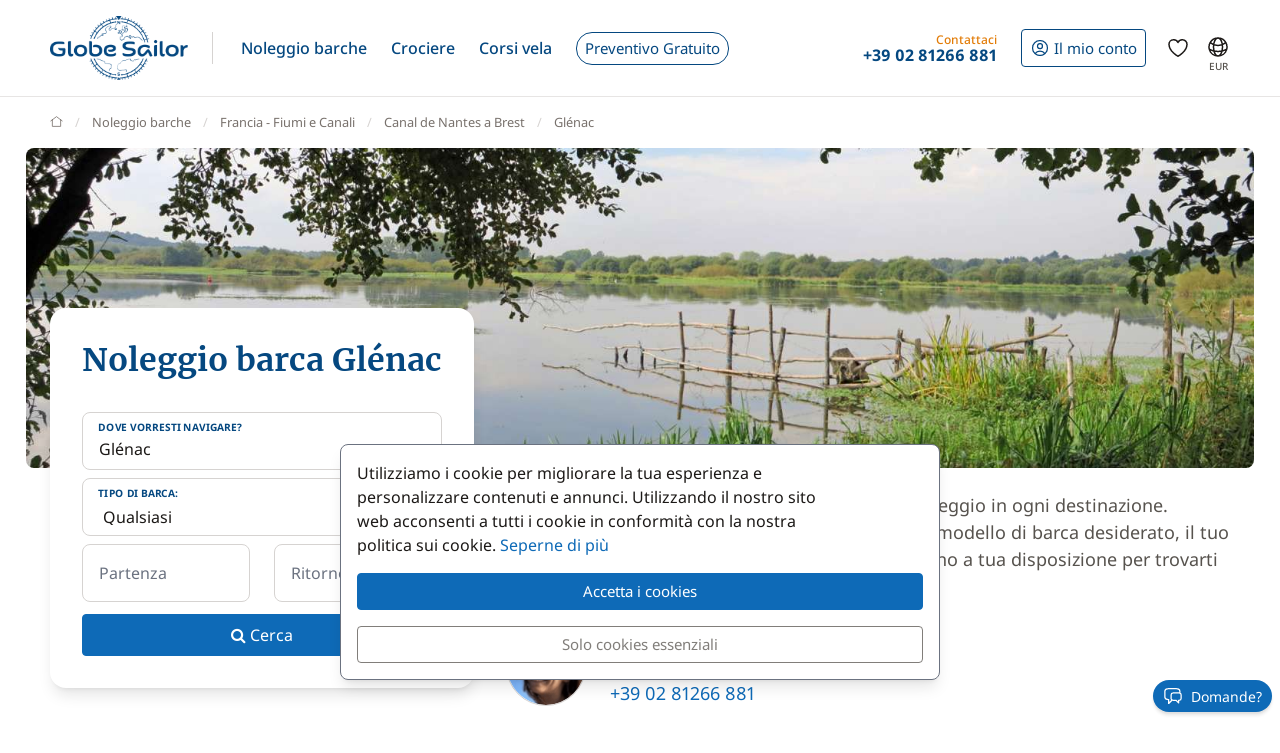

--- FILE ---
content_type: text/html; charset=UTF-8
request_url: https://www.globesailor.it/noleggio-barche-glenac-d1424.html
body_size: 19667
content:
<!doctype html>
<html prefix="og: http://ogp.me/ns#" lang="it">
<head>
	<meta charset="utf-8">
	<meta name="viewport" content="width=device-width, initial-scale=1">

	<title>N&deg;1 Noleggio Barche Gl&eacute;nac con o senza skipper | GlobeSailor</title><meta name="description" content="Noleggio barche a Glénac con o senza skipper! Compara i diversi noleggi di barche a Glénac ed affitta la tua barca a Glénac al miglior prezzo!"><meta name="csrf-token" content="vgTD3bfS5WRAAhJqzhvh8Ql5EmXYBh2c"><meta property="og:title" content="N&deg;1 Noleggio Barche Gl&eacute;nac con o senza skipper | GlobeSailor"><meta property="og:description" content="Noleggio barche a Glénac con o senza skipper! Compara i diversi noleggi di barche a Glénac ed affitta la tua barca a Glénac al miglior prezzo!"><meta property="og:type" content="website"><meta property="og:site_name" content="GlobeSailor"><meta property="og:locale" content="it"><meta property="og:url" content="https://www.globesailor.it/noleggio-barche-glenac-d1424.html"><meta property="og:image" content="https://www.theglobesailor.com/img/site/opengraph/banner-it.jpg"><link rel="canonical" href="https://www.globesailor.it/noleggio-barche-glenac-d1424.html">	<link rel="preload"
	      href="/css/font/noto-sans/noto-sans-v36-cyrillic_cyrillic-ext_latin_latin-ext-regular.woff2"
	      as="font" type="font/woff2" crossorigin="anonymous">
	<link rel="preload"
	      href="/css/font/noto-sans/noto-sans-v36-cyrillic_cyrillic-ext_latin_latin-ext-italic.woff2"
	      as="font" type="font/woff2" crossorigin="anonymous">
	<link rel="preload"
	      href="/css/font/noto-sans/noto-sans-v36-cyrillic_cyrillic-ext_latin_latin-ext-500.woff2"
	      as="font" type="font/woff2" crossorigin="anonymous">
	<link rel="preload"
	      href="/css/font/noto-sans/noto-sans-v36-cyrillic_cyrillic-ext_latin_latin-ext-500italic.woff2"
	      as="font" type="font/woff2" crossorigin="anonymous">
	<link rel="preload"
	      href="/css/font/noto-sans/noto-sans-v36-cyrillic_cyrillic-ext_latin_latin-ext-700.woff2"
	      as="font" type="font/woff2" crossorigin="anonymous">
	<link rel="preload"
	      href="/css/font/noto-sans/noto-sans-v36-cyrillic_cyrillic-ext_latin_latin-ext-700italic.woff2"
	      as="font" type="font/woff2" crossorigin="anonymous">
	<link rel="preload"
	      href="/css/font/merriweather/merriweather-v30-cyrillic_cyrillic-ext_latin_latin-ext-regular.woff2"
	      as="font" type="font/woff2" crossorigin="anonymous">
	<link rel="preload"
	      href="/css/font/merriweather/merriweather-v30-cyrillic_cyrillic-ext_latin_latin-ext-700.woff2"
	      as="font" type="font/woff2" crossorigin="anonymous">

	<link rel="stylesheet" href="/css/bootstrap/bootstrap.custom.min.css">
	<link rel="stylesheet" href="/js/lib/font-awesome/4.7.0/css/font-awesome.min.css">
	<link rel="stylesheet" href="/css/v3plus.css?v=33">
	<link rel="stylesheet" href="/min/f=/js/lib/datepicker/datepicker.gs.css,/css/page/rent/rent_boat.css?v=33" ><meta name="theme-color" content="#0e6ab7"><link rel="icon" href="/favicon.ico?v=7" sizes="any"><link rel="icon" href="/favicon.svg?v=7" type="image/svg+xml"><link rel="apple-touch-icon" href="/apple-touch-icon.png"><link rel="manifest" href="/manifest.json"><link rel="alternate" hreflang="fr" href="https://www.globesailor.fr/location-bateau-glenac-d1424.html">
<link rel="alternate" hreflang="en" href="https://www.theglobesailor.com/yacht-charter-glenac-d1424.html">
<link rel="alternate" hreflang="it" href="https://www.globesailor.it/noleggio-barche-glenac-d1424.html">
<link rel="alternate" hreflang="es" href="https://www.globesailor.es/alquiler-barcos-glenac-d1424.html">
<link rel="alternate" hreflang="de" href="https://www.globesailor.de/yachtcharter-glenac-d1424.html">
<link rel="alternate" hreflang="pl" href="https://www.globesailor.pl/czarter-jachtow-glenac-d1424.html">
<link rel="alternate" hreflang="ru" href="https://www.globesailor.ru/arenda-yacht-glenak-d1424.html">
<script>if (typeof dataLayer==='undefined'){window.dataLayer=[];}function gtag(){dataLayer.push(arguments);}dataLayer.push({"logged":0});gtag('consent','default',{'ad_storage':'denied','analytics_storage':'denied','ad_user_data':'denied','ad_personalization':'denied','personalization_storage':'denied','functionality_storage':'denied','security_storage':'denied',});window.uetq=window.uetq||[];window.uetq.push('consent','default',{'ad_storage':'denied'});</script>
</head>
<body>
<!-- START -->
<!-- Google Tag Manager -->

<noscript>
	<iframe
		src="//www.googletagmanager.com/ns.html?id=GTM-N9ZG5R"
		height="0"
		width="0"
		style="display:none;visibility:hidden"
	></iframe>
</noscript>
<script>
	(function (w, d, s, l, i) {
		w[l] = w[l] || [];
		w[l].push({ "gtm.start": new Date().getTime(), event: "gtm.js" });
		var f = d.getElementsByTagName(s)[0], j = d.createElement(s), dl = l != "dataLayer" ? "&l=" + l : "";
		j.async = true;
		j.src = "//www.googletagmanager.com/gtm.js?id=" + i + dl;
		f.parentNode.insertBefore(j, f);
	})(window, document, "script", "dataLayer", 'GTM-N9ZG5R');
</script>

<!-- End Google Tag Manager -->
<!-- Header -->
<header class="mainHeader">
	<div class="container-xl">
		<nav class="d-flex">
						<a class="headerItem d-block py-4 w-auto" href="/">
	<img class="brandLogo" src="/img/site/logo_globesailor_color_xs.png" height="48" alt="GlobeSailor">
</a>
			<div class="mainHeader__separator d-none d-lg-block"></div>

			<div class="offcanvas-lg offcanvas-end border-start-0 d-lg-flex flex-fill"
	 id="header-navigation"
	 tabindex="-1"
>
		<div class="offcanvas-header py-0 border-bottom border-gray-200">
		<a class="d-block py-4 w-auto" href="/">
			<img class="w-auto" src="/img/site/logo_globesailor_color_xs.png" height="40"
				 alt="GlobeSailor">
		</a>

		<button type="button" class="btn btn-light" data-bs-dismiss="offcanvas"
				data-bs-target="#header-navigation" aria-label="Close">
			<svg width="24" height="24" class="icon fs-5"  xmlns="http://www.w3.org/2000/svg" fill="none" viewBox="0 0 24 24" stroke-width="1.5" stroke="currentColor" aria-hidden="true" data-slot="icon">
  <path stroke-linecap="round" stroke-linejoin="round" d="M6 18 18 6M6 6l12 12"/>
</svg>

		</button>
	</div>

		<div class="offcanvas-body p-0 flex-fill">
							<ul class="mainNav">
						<li class="headerItem headerNavItem headerItem--withCaret">
				<a class="headerItem__container headerItem__container--withCaret headerNavItem__container dropdown"
   role="button"
   data-bs-toggle="dropdown"
   data-bs-display="static"
   aria-expanded="false"
   href="/noleggio-barche.html"
	
>
	<span>Noleggio barche</span>

	<svg xmlns="http://www.w3.org/2000/svg" width="20" height="20" fill="none" viewBox="0 0 24 24" stroke-width="1.5"
		 stroke="currentColor" aria-hidden="true" data-slot="icon" class="d-lg-none">
		<path stroke-linecap="round" stroke-linejoin="round" d="m19.5 8.25-7.5 7.5-7.5-7.5"/>
	</svg>
</a>

<div class="dropdown-menu">
	<ul class="list-unstyled row g-2 row-cols-2 row-cols-lg-4">
					<li>
				<a href="/noleggio-barca-a-vela-t1.html"
	
	
>
	<div class="headerNavItem__subMenuItem">
					<img src="/img/site/menu/sailboat.jpg"
				 alt="Barche a vela"
				 class="d-block object-fit-cover rounded-2 w-100 mb-2"
				 width="240"
				 height="120"
				 loading="lazy"
			>
			<span>Barche a vela</span>
			</div>
</a>			</li>
					<li>
				<a href="/noleggio-catamarano-t2.html"
	
	
>
	<div class="headerNavItem__subMenuItem">
					<img src="/img/site/menu/catamaran.jpg"
				 alt="Catamarani"
				 class="d-block object-fit-cover rounded-2 w-100 mb-2"
				 width="240"
				 height="120"
				 loading="lazy"
			>
			<span>Catamarani</span>
			</div>
</a>			</li>
					<li>
				<a href="/noleggio-goletta-t5.html"
	
	
>
	<div class="headerNavItem__subMenuItem">
					<img src="/img/site/menu/gulet.jpg"
				 alt="Golette"
				 class="d-block object-fit-cover rounded-2 w-100 mb-2"
				 width="240"
				 height="120"
				 loading="lazy"
			>
			<span>Golette</span>
			</div>
</a>			</li>
					<li>
				<a href="/noleggio-lusso-con-equipaggio"
	
	
>
	<div class="headerNavItem__subMenuItem">
					<img src="/img/site/menu/crewed_yacht.jpg"
				 alt="Luxury con equipaggio"
				 class="d-block object-fit-cover rounded-2 w-100 mb-2"
				 width="240"
				 height="120"
				 loading="lazy"
			>
			<span>Luxury con equipaggio</span>
			</div>
</a>			</li>
					<li>
				<a href="/noleggio-catamarano-motore-t16.html"
	
	
>
	<div class="headerNavItem__subMenuItem">
					<img src="/img/site/menu/power_catamaran.jpg"
				 alt="Catamarani a motore"
				 class="d-block object-fit-cover rounded-2 w-100 mb-2"
				 width="240"
				 height="120"
				 loading="lazy"
			>
			<span>Power catamarans</span>
			</div>
</a>			</li>
					<li>
				<a href="/noleggio-barca-a-motore-t3.html"
	
	
>
	<div class="headerNavItem__subMenuItem">
					<img src="/img/v3plus/motor-boat-couple-dive.jpg"
				 alt="Barche a motore"
				 class="d-block object-fit-cover rounded-2 w-100 mb-2"
				 width="240"
				 height="120"
				 loading="lazy"
			>
			<span>Barche a motore</span>
			</div>
</a>			</li>
					<li>
				<a href="/noleggio-yacht-di-lusso-t4.html"
	
	
>
	<div class="headerNavItem__subMenuItem">
					<img src="/img/v3plus/yacht-blue-sea-speed-boat-around.jpg"
				 alt="Yacht"
				 class="d-block object-fit-cover rounded-2 w-100 mb-2"
				 width="240"
				 height="120"
				 loading="lazy"
			>
			<span>Yacht</span>
			</div>
</a>			</li>
					<li>
				<a href="/noleggio-peniche-t17.html"
	
	
>
	<div class="headerNavItem__subMenuItem">
					<img src="/img/v3plus/houseboat-canal-bikes-people-manoeuver.jpg"
				 alt="Péniche"
				 class="d-block object-fit-cover rounded-2 w-100 mb-2"
				 width="240"
				 height="120"
				 loading="lazy"
			>
			<span>Péniche</span>
			</div>
</a>			</li>
			</ul>

			<div class="text-end mt-6">
			<a href="/noleggio-barche.html"
			   class="d-block d-lg-inline-block btn btn-outline-GSBlue btn-sm"
				
				
			>
				Tutte le nostre barche
				<svg xmlns="http://www.w3.org/2000/svg" width="16" height="16"
					 fill="currentColor" class="ms-2" viewBox="0 0 16 16">
					<path fill-rule="evenodd"
						  d="M1 8a.5.5 0 0 1 .5-.5h11.793l-3.147-3.146a.5.5 0 0 1 .708-.708l4 4a.5.5 0 0 1 0 .708l-4 4a.5.5 0 0 1-.708-.708L13.293 8.5H1.5A.5.5 0 0 1 1 8"/>
				</svg>
			</a>
		</div>
	</div>			</li>
								<li class="headerItem headerNavItem headerItem--withCaret">
				<a class="headerItem__container headerItem__container--withCaret headerNavItem__container dropdown"
   role="button"
   data-bs-toggle="dropdown"
   data-bs-display="static"
   aria-expanded="false"
   href="/crociera.html"
	
>
	<span>Crociere</span>

	<svg xmlns="http://www.w3.org/2000/svg" width="20" height="20" fill="none" viewBox="0 0 24 24" stroke-width="1.5"
		 stroke="currentColor" aria-hidden="true" data-slot="icon" class="d-lg-none">
		<path stroke-linecap="round" stroke-linejoin="round" d="m19.5 8.25-7.5 7.5-7.5-7.5"/>
	</svg>
</a>

<div class="dropdown-menu">
	<ul class="list-unstyled row g-2 row-cols-2 row-cols-lg-3">
					<li>
				<a href="/crociera.html"
	
	
>
	<div class="headerNavItem__subMenuItem">
					<img src="/img/v3plus/catamaran-top-view-sunbath-snorkeling.jpg"
				 alt="Crociera Cabina"
				 class="d-block object-fit-cover rounded-2 w-100 mb-2"
				 width="240"
				 height="120"
				 loading="lazy"
			>
			<span>Crociera Cabina</span>
			</div>
</a>			</li>
					<li>
				<a href="/noleggio-lusso-con-equipaggio"
	
	
>
	<div class="headerNavItem__subMenuItem">
					<img src="/img/site/menu/crewed_yacht_2.jpg"
				 alt="Crociera con equipaggio"
				 class="d-block object-fit-cover rounded-2 w-100 mb-2"
				 width="240"
				 height="120"
				 loading="lazy"
			>
			<span>Crociera con equipaggio</span>
			</div>
</a>			</li>
					<li>
				<a href="/search-cruise.html?ct=1.2.7"
	rel=&quot;nofollow&quot;
	
>
	<div class="headerNavItem__subMenuItem">
					<img src="/img/site/menu/thematic_cruise.jpg"
				 alt="Crociere a tema"
				 class="d-block object-fit-cover rounded-2 w-100 mb-2"
				 width="240"
				 height="120"
				 loading="lazy"
			>
			<span>Crociere a tema</span>
			</div>
</a>			</li>
			</ul>

			<div class="text-end mt-6">
			<a href="/search-cruise.html"
			   class="d-block d-lg-inline-block btn btn-outline-GSBlue btn-sm"
				rel=&quot;nofollow&quot;
				
			>
				Tutte le nostre crociere
				<svg xmlns="http://www.w3.org/2000/svg" width="16" height="16"
					 fill="currentColor" class="ms-2" viewBox="0 0 16 16">
					<path fill-rule="evenodd"
						  d="M1 8a.5.5 0 0 1 .5-.5h11.793l-3.147-3.146a.5.5 0 0 1 .708-.708l4 4a.5.5 0 0 1 0 .708l-4 4a.5.5 0 0 1-.708-.708L13.293 8.5H1.5A.5.5 0 0 1 1 8"/>
				</svg>
			</a>
		</div>
	</div>			</li>
								<li class="headerItem headerNavItem headerItem--withCaret">
				<a class="headerItem__container headerNavItem__container "
   href="/corsi-vela.html"
	
	
	
>
			<span class="d-inline-flex align-items-center">Corsi vela</span>

		<svg xmlns="http://www.w3.org/2000/svg" width="20" height="20" fill="none"
			 viewBox="0 0 24 24" stroke-width="1.5" stroke="currentColor" aria-hidden="true"
			 data-slot="icon" class="d-lg-none">
			<path stroke-linecap="round" stroke-linejoin="round" d="m8.25 4.5 7.5 7.5-7.5 7.5"/>
		</svg>
	</a>
			</li>
								<li class="headerItem headerNavItem">
				<a class="headerItem__container headerNavItem__container "
   href="/preventivo-su-misura.html"
	
	
	
>
							<span class="headerBtn headerBtn--pill">
							Preventivo Gratuito
							<svg width="24" height="24" class="icon ms-2 d-lg-none"  xmlns="http://www.w3.org/2000/svg" fill="none" viewBox="0 0 24 24" stroke-width="1.5" stroke="currentColor" aria-hidden="true" data-slot="icon">
  <path stroke-linecap="round" stroke-linejoin="round" d="M13.5 4.5 21 12m0 0-7.5 7.5M21 12H3"/>
</svg>

						</span>
					</a>
			</li>
			
								<li class="d-lg-none p-2 headerItem headerNavItem border-bottom-0">
								
<div class="headerItem ms-auto">
	<a class="headerItem__container headerItem__container--withCaret"
	   href="/accesso.html"
	>
		<span class="headerBtn headerBtn--outline">
			<svg width="24" height="24" class="icon me-1"  xmlns="http://www.w3.org/2000/svg" fill="none" viewBox="0 0 24 24" stroke-width="1.5" stroke="currentColor" aria-hidden="true" data-slot="icon">
  <path stroke-linecap="round" stroke-linejoin="round" d="M17.982 18.725A7.488 7.488 0 0 0 12 15.75a7.488 7.488 0 0 0-5.982 2.975m11.963 0a9 9 0 1 0-11.963 0m11.963 0A8.966 8.966 0 0 1 12 21a8.966 8.966 0 0 1-5.982-2.275M15 9.75a3 3 0 1 1-6 0 3 3 0 0 1 6 0Z"/>
</svg>


			<span class="">
													Il mio conto
							</span>

								</span>
	</a>
</div>							</li>

							<li class="headerItem headerNavItem headerItem--withCaret headerItem--contact ms-auto">
								<a class="headerItem__container headerNavItem__container d-none d-lg-flex"
   href="tel:+390281266881"
   role="button"
   data-bs-toggle="dropdown"
   data-bs-display="static"
   aria-expanded="false"
>
	<div>
		<div class="headerItem__contactItemPrefix">
			Contattaci
		</div>
		<div class="headerItem__contactItemContent">
			<svg width="24" height="24" class="icon d-none d-lg-inline d-xl-none d-xxl-inline fs-5 me-1"  xmlns="http://www.w3.org/2000/svg" viewBox="0 0 15 21" fill="currentColor"><path fill-rule="evenodd" clip-rule="evenodd" d="M6 3.3c.4-.2.9 0 1 .4l.6 1.2c.1.3.1.6-.1.9l-1.7 2c-.2.2-.2.5-.1.8l2.2 5.1c.1.3.4.5.7.5h2.6c.3.1.6.3.7.6l.6 1.2c.2.4 0 .9-.4 1-2.1 1-4.6.4-5.6-1.8L3.6 8.6C2.6 6.4 4 4.2 6 3.3ZM8.5 3a2.3 2.3 0 0 0-3.1-1.2C2.5 3.1.9 6.2 2.2 9.2l2.9 6.6c1.3 3 4.7 4 7.6 2.7 1.2-.5 1.7-2 1.2-3.1l-.5-1.3a2.4 2.4 0 0 0-2.1-1.4H9.2L7.3 8.3l1.4-1.6c.6-.7.7-1.7.4-2.5L8.5 3Z"/></svg>
			<strong class="flex-fill d-none d-xl-inline">+39 02 81266 881</strong>
		</div>
	</div>
</a>

<div class="dropdown-menu">
	<img src="/img/site/menu/team-on-boat.jpg"
		 class="d-block object-fit-cover w-100"
		 height="120"
		 loading="lazy"
		 alt="Our team"
	>

	<div class="p-4 py-3 fs-8 bg-gray-50 text-gray-700">
					Siamo a tua disposizione per l’organizzazione della tua vacanza ideale!
			</div>

	<ul class="list-unstyled fs-7 fw-bold p-4 py-lg-3">
					<li class="mb-4 mb-lg-3">
				<a href="tel:+390281266881" class="no-wrap d-flex align-items-center">
											<svg width="24" height="24" class="icon me-1"  xmlns="http://www.w3.org/2000/svg" fill="none" viewBox="0 0 28 20"><rect x=".3" y=".3" width="27.5" height="19.5" rx="1.8" fill="#fff" stroke="#F5F5F5" stroke-width=".5"/><mask id="it-PrsVTVEt5C" style="mask-type:luminance" maskUnits="userSpaceOnUse" x="0" y="0" width="28" height="20"><rect x=".3" y=".3" width="27.5" height="19.5" rx="1.8" fill="#fff" stroke="#fff" stroke-width=".5"/></mask><g mask="url(#it-PrsVTVEt5C)"><path fill="#E43D4C" d="M18.7 0H28v20h-9.3z"/><path fill-rule="evenodd" clip-rule="evenodd" d="M0 20h9.3V0H0v20Z" fill="#1BB65D"/></g></svg>
					
					+39 02 81266 881
				</a>
			</li>
		
					<li class="mb-4 mb-lg-3">
				<a
	class="d-inline-flex align-items-center text-whatsapp"
	aria-label="Chat on WhatsApp"
	rel="nofollow"
	target="_blank"
	href="https://wa.me/390281266881"
><svg width="24" height="24" class="icon me-1"  xmlns="http://www.w3.org/2000/svg" viewBox="0 0 30 30"><path fill="#f2faff" d="M3.5 21.8v-.1a13.4 13.4 0 1 1 5.1 5h-.1l-6.8 1.7 1.8-6.6z"/><path fill="#788b9c" d="M15 2a12.9 12.9 0 0 1 13 13A13 13 0 0 1 8.9 26.2l-.4-.2-.4.1-5.7 1.5L4 22.2l.2-.4-.3-.4A13 13 0 0 1 15.1 2m0-1A14 14 0 0 0 3 21.9l-2 7.2 7.4-2A14 14 0 1 0 15 1v.1z"/><path fill="#79ba7e" d="M15 25.9a11 11 0 0 1-5.2-1.3l-1-.6-1.2.3-2.3.6.6-2.2.3-1.2-.6-1.1a11 11 0 1 1 9.5 5.5z"/><path fill="#fff" d="M21.1 17.7c-.3-.1-2-1-2.3-1-.3-.2-.5-.2-.7.1-.2.3-.9 1-1 1.3-.2.2-.4.3-.8 0-.3 0-1.4-.4-2.6-1.6-1-.8-1.7-2-1.9-2.3-.2-.3 0-.5.2-.6l.5-.6.3-.6V12l-1-2.5c-.3-.6-.6-.6-.8-.6h-.6c-.3 0-.6.1-1 .4-.2.4-1 1.2-1 2.8s1.1 3.2 1.3 3.4a14 14 0 0 0 5.6 5c.8.4 1.4.6 2 .7.7.3 1.4.2 2 .2.6-.1 2-.8 2.2-1.6.3-.8.3-1.5.2-1.6l-.6-.4z"/></svg> WhatsApp</a>			</li>
		
		<li>
							<a href="/contatti.html"
				   class="btn btn-outline-GSBlue btn-sm d-flex align-items-center justify-content-center"
				>
					Contattaci
					<svg width="24" height="24" class="icon ms-2"  xmlns="http://www.w3.org/2000/svg" fill="none" viewBox="0 0 16 17"><path fill-rule="evenodd" clip-rule="evenodd" d="M.6 1.7h14.8c.3 0 .6.3.6.6v6.6h-1.3V3.7l.5-.4-.7-.9.7 1-.5.3-6 4.7a1 1 0 0 1-1.3 0L1.3 3.7l-.5-.4.5.4V13h5v1.3H.5a.6.6 0 0 1-.6-.6V2.3c0-.3.3-.6.6-.6ZM2.3 3 8 7.5 13.7 3H2.3Z" fill="currentColor"/><path fill-rule="evenodd" clip-rule="evenodd" d="m12.8 10 2.8 2.7c.2.2.2.5 0 .7l-2.8 2.8a.4.4 0 0 1-.6-.6l2-2.1H8.5v-.9h5.9l-2.1-2a.4.4 0 0 1 .6-.7Z" fill="currentColor"/></svg>
				</a>
					</li>
	</ul>
</div>
							</li>
						</ul>

										<div class="headerItem headerItem--icon d-lg-none headerNavItem">
	<a class="headerItem__container headerNavItem__container d-lg-none headerNavItem"
   href="/preferiti.html"
	
	
	
>
			<span class="d-inline-flex align-items-center">			<svg width="24" height="24" class="icon fs-4"  xmlns="http://www.w3.org/2000/svg" fill="none" viewBox="0 0 24 24" stroke-width="1.5" stroke="currentColor" aria-hidden="true" data-slot="icon">
  <path stroke-linecap="round" stroke-linejoin="round" d="M21 8.25c0-2.485-2.099-4.5-4.688-4.5-1.935 0-3.597 1.126-4.312 2.733-.715-1.607-2.377-2.733-4.313-2.733C5.1 3.75 3 5.765 3 8.25c0 7.22 9 12 9 12s9-4.78 9-12Z"/>
</svg>

			<span class="d-lg-none ms-2">Preferita</span>
		</span>

		<svg xmlns="http://www.w3.org/2000/svg" width="20" height="20" fill="none"
			 viewBox="0 0 24 24" stroke-width="1.5" stroke="currentColor" aria-hidden="true"
			 data-slot="icon" class="d-lg-none">
			<path stroke-linecap="round" stroke-linejoin="round" d="m8.25 4.5 7.5 7.5-7.5 7.5"/>
		</svg>
	</a>
</div>
										<div class="headerItem headerNavItem headerNavItem--parameter d-lg-none">
						<button class="headerItem__container headerNavItem__container"
								data-ui-selector="currency"
						>
							<svg width="24" height="24" class="icon fs-4 me-2"  xmlns="http://www.w3.org/2000/svg" fill="currentColor" viewBox="0 0 16 16"><path d="M0 5a5 5 0 0 0 4.03 4.9 6.46 6.46 0 0 1 .54-2.07A2.26 2.26 0 0 1 3 5.91h-.5v-.43h.47v-.57H2.5V4.5h.51c.23-1.25 1.2-1.99 2.67-1.99.32 0 .6.03.82.09v.73a3.46 3.46 0 0 0-.81-.08c-.92 0-1.54.46-1.74 1.25h1.92v.43H3.89v.56h1.98v.43H3.93c.12.6.47 1.03 1 1.23a6.5 6.5 0 0 1 4.98-3.11A5 5 0 0 0 0 5m16 5.5a5.5 5.5 0 1 1-11 0 5.5 5.5 0 0 1 11 0m-7.75 1.32c.07.84.75 1.49 1.96 1.56V14h.54v-.62c1.26-.09 2-.74 2-1.69 0-.86-.56-1.31-1.57-1.54l-.43-.1V8.37c.54.06.89.35.97.75h.95c-.07-.8-.78-1.43-1.92-1.5V7h-.54v.63c-1.07.1-1.8.73-1.8 1.62 0 .79.54 1.29 1.45 1.5l.35.08v1.78c-.55-.08-.92-.38-1-.79zm1.96-1.9c-.53-.11-.82-.36-.82-.73 0-.4.31-.71.82-.8v1.54zm.62 1.05c.65.15.95.38.95.8 0 .47-.37.8-1.02.86v-1.68z"/></svg>
							Valuta
							<span class="text-uppercase fw-bold ms-auto">EUR</span>
						</button>
					</div>

										<div class="headerItem headerNavItem headerNavItem--parameter d-lg-none">
						<button class="headerItem__container headerNavItem__container"
								data-ui-selector="language"
						>
							<svg width="24" height="24" class="icon fs-4 me-2"  xmlns="http://www.w3.org/2000/svg" fill="none" viewBox="0 0 24 24" stroke-width="1.5" stroke="currentColor" aria-hidden="true" data-slot="icon">
  <path stroke-linecap="round" stroke-linejoin="round" d="M12 21a9.004 9.004 0 0 0 8.716-6.747M12 21a9.004 9.004 0 0 1-8.716-6.747M12 21c2.485 0 4.5-4.03 4.5-9S14.485 3 12 3m0 18c-2.485 0-4.5-4.03-4.5-9S9.515 3 12 3m0 0a8.997 8.997 0 0 1 7.843 4.582M12 3a8.997 8.997 0 0 0-7.843 4.582m15.686 0A11.953 11.953 0 0 1 12 10.5c-2.998 0-5.74-1.1-7.843-2.918m15.686 0A8.959 8.959 0 0 1 21 12c0 .778-.099 1.533-.284 2.253m0 0A17.919 17.919 0 0 1 12 16.5c-3.162 0-6.133-.815-8.716-2.247m0 0A9.015 9.015 0 0 1 3 12c0-1.605.42-3.113 1.157-4.418"/>
</svg>

							Lingua
							<span class="text-uppercase fw-bold ms-auto">it</span>
						</button>
					</div>
					</div>
</div>
						
<div class="headerItem ms-auto">
	<a class="headerItem__container headerItem__container--withCaret"
	   href="/accesso.html"
	>
		<span class="headerBtn headerBtn--outline">
			<svg width="24" height="24" class="icon me-xl-1"  xmlns="http://www.w3.org/2000/svg" fill="none" viewBox="0 0 24 24" stroke-width="1.5" stroke="currentColor" aria-hidden="true" data-slot="icon">
  <path stroke-linecap="round" stroke-linejoin="round" d="M17.982 18.725A7.488 7.488 0 0 0 12 15.75a7.488 7.488 0 0 0-5.982 2.975m11.963 0a9 9 0 1 0-11.963 0m11.963 0A8.966 8.966 0 0 1 12 21a8.966 8.966 0 0 1-5.982-2.275M15 9.75a3 3 0 1 1-6 0 3 3 0 0 1 6 0Z"/>
</svg>


			<span class="d-none d-xl-inline">
													Il mio conto
							</span>

								</span>
	</a>
</div>
						<div class="headerItem headerItem--icon d-none d-lg-flex">
	<a class="headerItem__container headerNavItem__container d-none d-lg-flex"
   href="/preferiti.html"
	
	
	
>
			<span class="d-inline-flex align-items-center">			<svg width="24" height="24" class="icon fs-4"  xmlns="http://www.w3.org/2000/svg" fill="none" viewBox="0 0 24 24" stroke-width="1.5" stroke="currentColor" aria-hidden="true" data-slot="icon">
  <path stroke-linecap="round" stroke-linejoin="round" d="M21 8.25c0-2.485-2.099-4.5-4.688-4.5-1.935 0-3.597 1.126-4.312 2.733-.715-1.607-2.377-2.733-4.313-2.733C5.1 3.75 3 5.765 3 8.25c0 7.22 9 12 9 12s9-4.78 9-12Z"/>
</svg>

			<span class="d-lg-none ms-2">Preferita</span>
		</span>

		<svg xmlns="http://www.w3.org/2000/svg" width="20" height="20" fill="none"
			 viewBox="0 0 24 24" stroke-width="1.5" stroke="currentColor" aria-hidden="true"
			 data-slot="icon" class="d-lg-none">
			<path stroke-linecap="round" stroke-linejoin="round" d="m8.25 4.5 7.5 7.5-7.5 7.5"/>
		</svg>
	</a>
</div>
						<div class="headerItem headerItem--icon d-none d-lg-block -me-2">
				<button class="headerItem__container currencyBtn" data-ui-selector="lg_or_cur">
						<span class="position-relative d-block">
							<svg width="24" height="24" class="icon fs-4"  xmlns="http://www.w3.org/2000/svg" fill="none" viewBox="0 0 24 24" stroke-width="1.5" stroke="currentColor" aria-hidden="true" data-slot="icon">
  <path stroke-linecap="round" stroke-linejoin="round" d="M12 21a9.004 9.004 0 0 0 8.716-6.747M12 21a9.004 9.004 0 0 1-8.716-6.747M12 21c2.485 0 4.5-4.03 4.5-9S14.485 3 12 3m0 18c-2.485 0-4.5-4.03-4.5-9S9.515 3 12 3m0 0a8.997 8.997 0 0 1 7.843 4.582M12 3a8.997 8.997 0 0 0-7.843 4.582m15.686 0A11.953 11.953 0 0 1 12 10.5c-2.998 0-5.74-1.1-7.843-2.918m15.686 0A8.959 8.959 0 0 1 21 12c0 .778-.099 1.533-.284 2.253m0 0A17.919 17.919 0 0 1 12 16.5c-3.162 0-6.133-.815-8.716-2.247m0 0A9.015 9.015 0 0 1 3 12c0-1.605.42-3.113 1.157-4.418"/>
</svg>

							<span class="currencyBtn__currency">EUR</span>
						</span>
				</button>
			</div>

						<div class="headerItem d-lg-none -me-2">
				<button class="headerItem__container" data-bs-toggle="offcanvas" data-bs-target="#header-navigation"
						aria-controls="header-navigation">
					<span class="headerBtn"><svg width="24" height="24" class="icon "  xmlns="http://www.w3.org/2000/svg" fill="none" viewBox="0 0 24 24" stroke-width="1.5" stroke="currentColor" aria-hidden="true" data-slot="icon">
  <path stroke-linecap="round" stroke-linejoin="round" d="M3.75 6.75h16.5M3.75 12h16.5m-16.5 5.25h16.5"/>
</svg>
</span>
				</button>
			</div>
		</nav>
	</div>
</header>

<!-- PAGE -->
<main>
	<div class="container">
			<nav aria-label="breadcrumb" class="breadcrumb-main-nav my-4">
    <ol class="breadcrumb flex-nowrap overflow-x-auto align-items-centers"
        style="scrollbar-width: none"
        vocab="https://schema.org/"
        typeof="BreadcrumbList"
    >
        <!-- Home -->
        <li class="breadcrumb-item" property="itemListElement" typeof="ListItem">
            <a property="item" typeof="WebPage" href="/">
                <svg style="margin-top: -.2rem" xmlns="http://www.w3.org/2000/svg" width="13" height="13"
                     viewBox="0 0 16 16" fill="none"
                >
                    <path d="M15 7.3L13.1 5.88M1 7.3L2.9 5.9M13.1 5.9L8 2L2.9 5.9M13.1 5.9V14H2.9V5.9"
                          stroke="currentColor" stroke-linecap="round" stroke-linejoin="round"/>
                </svg>
                <span class="visually-hidden" property="name">GlobeSailor</span>
            </a>

            <meta property="position" content="1">
        </li>

                    <li class="breadcrumb-item pe-4 pe-lg-0 text-nowrap" 
                property="itemListElement" typeof="ListItem"
            >
                                    <a property="item" href="/noleggio-barche.html" typeof="WebPage">
                        <span property="name">Noleggio barche</span>
                    </a>
                
                <meta property="position" content="2">
            </li>
                    <li class="breadcrumb-item pe-4 pe-lg-0 text-nowrap" 
                property="itemListElement" typeof="ListItem"
            >
                                    <a property="item" typeof="Place" href="/noleggio-barche-francia-fiumi-canali-d1397.html">
                        <span property="name">Francia - Fiumi e Canali</span>
                    </a>
                
                <meta property="position" content="3">
            </li>
                    <li class="breadcrumb-item pe-4 pe-lg-0 text-nowrap" 
                property="itemListElement" typeof="ListItem"
            >
                                    <a property="item" typeof="Place" href="/noleggio-barche-canal-nantes-a-brest-d1421.html">
                        <span property="name">Canal de Nantes a Brest</span>
                    </a>
                
                <meta property="position" content="4">
            </li>
                    <li class="breadcrumb-item pe-4 pe-lg-0 text-nowrap" aria-current="page"
                property="itemListElement" typeof="ListItem"
            >
                                    <span property="name">Glénac</span>
                
                <meta property="position" content="5">
            </li>
            </ol>
</nav>	
	<section class="page-header mb-20 mb-lg-24">
		<img
			class="page-header__banner mb-6 rounded-2 object-fit-cover bg-gray-100"
			src="https://static.theglobesailor.com/1842x600/filters:quality(60)/filters:no_upscale()/destination/eb9b2a0a-9741-4f65-833c-1a676fbd47ff.jpg"
			height="160"
			alt=""
		>
		
		<div class="page-header__container">
			<div class="page-header__box p-lg-8 rounded-3">
				<h1 class="display-2 text-GSBlueSerious">
					Noleggio barca Glénac
				</h1>

									<div class="page-header__box-extra mt-8">
							<form id="search_form1" method="get" action="/search.html">
		<!-- HIDDEN VLS -->
		<input type="hidden" id="search_destination_value1" value="1424" name="d">
		<input type="hidden" id="search_date_checkin1" value="" name="checkin">
		<input type="hidden" id="search_date_checkout1" value="" name="checkout">

		<!-- DESTINATION -->
		<div class="row">
			<div class="col">
				<div class="my_input">
					<div class="my_typeahead_tags"></div>
					<div class="form-floating mb-2">
						<input class="form-control" id="search_destination_input1"
						       placeholder="(es: Nizza, Costa Azzurra,...)" autocomplete="off"
						       value="Glénac">
						<label for="search_destination_input1">Dove vorresti navigare?</label>
					</div>
				</div>
			</div>
		</div>

		<!-- BOAT TYPE -->
		<div class="row">
			<div class="col">
				<div class="form-floating mb-2">
					<select name="bt" class="form-select" id="search_boat_type1"
					        aria-label="Tipo di barca:">
						<option value="">Qualsiasi</option>
						<option value="1">Barca a vela</option><option value="2">Catamarano</option><option value="3">Barca a motore</option><option value="4">Yacht di Lusso</option><option value="5">Goletta</option><option value="9">RHIB</option><option value="16">Catamarano a Motore</option><option value="17">Péniche</option>					</select>
					<label for="search_boat_type1">Tipo di barca:</label>
				</div>
			</div>
		</div>

		<!-- DATES -->
		<div class="row top_searchForm__datepicker">
			<div class="col-6">
				<div class="form-floating mb-3">
					<input type="email" class="form-control" id="fc_checkin1"
					       placeholder="GG/MM/AAAA"
					       value="" readonly>
					<label for="fc_checkin1">Partenza</label>
				</div>
			</div>
			<div class="col-6">
				<div class="form-floating mb-3">
					<input type="email" class="form-control" id="fc_checkout1"
					       placeholder="GG/MM/AAAA" value="" readonly>
					<label for="fc_checkout1">Ritorno</label>
				</div>
			</div>
		</div>
		<!-- BTN -->
		<div class="row buttons">
			<div class="col">
				<button type="submit" class="btn btn-primary w-100">
					<i class="fa fa-search" aria-hidden="true"></i>
					Cerca				</button>
			</div>
		</div>
	</form>

					</div>
							</div>

							<div class="page-header__details lh-base">
					<p class="text-secondary mb-6">I nostri esperti selezionano le migliori barche a noleggio in ogni destinazione. Qualunque sia il tuo programma di navigazione, il modello di barca desiderato, il tuo equipaggio o le tue capacità, i nostri consulenti sono a tua disposizione per trovarti la migliore offerta disponibile.</p><div class="d-none d-lg-flex align-items-center"><div><img src="https://static.theglobesailor.com/fit-in/160x160/filters:quality(60)/filters:no_upscale()/adminavatar/vancini-04c9bbe6-4376-45b8-ba63-b8b680f53972.png" class="border rounded-circle object-fit-cover me-6" alt="Advisor" height="80" loading="lazy"></div><div>Laura<small class="d-block fs-8 mb-2 text-secondary">Il mio consulente</small><a class="text-GSBlue" href="tel:+390281266881">+39 02 81266 881</a></div></div>
				</div>
			
										<div class="page-header__box-extra page-header__box-extra--mobile mt-8">
						<form id="search_form2" method="get" action="/search.html">
		<!-- HIDDEN VLS -->
		<input type="hidden" id="search_destination_value2" value="1424" name="d">
		<input type="hidden" id="search_date_checkin2" value="" name="checkin">
		<input type="hidden" id="search_date_checkout2" value="" name="checkout">

		<!-- DESTINATION -->
		<div class="row">
			<div class="col">
				<div class="my_input">
					<div class="my_typeahead_tags"></div>
					<div class="form-floating mb-2">
						<input class="form-control" id="search_destination_input2"
						       placeholder="(es: Nizza, Costa Azzurra,...)" autocomplete="off"
						       value="Glénac">
						<label for="search_destination_input2">Dove vorresti navigare?</label>
					</div>
				</div>
			</div>
		</div>

		<!-- BOAT TYPE -->
		<div class="row">
			<div class="col">
				<div class="form-floating mb-2">
					<select name="bt" class="form-select" id="search_boat_type2"
					        aria-label="Tipo di barca:">
						<option value="">Qualsiasi</option>
						<option value="1">Barca a vela</option><option value="2">Catamarano</option><option value="3">Barca a motore</option><option value="4">Yacht di Lusso</option><option value="5">Goletta</option><option value="9">RHIB</option><option value="16">Catamarano a Motore</option><option value="17">Péniche</option>					</select>
					<label for="search_boat_type2">Tipo di barca:</label>
				</div>
			</div>
		</div>

		<!-- DATES -->
		<div class="row top_searchForm__datepicker">
			<div class="col-6">
				<div class="form-floating mb-3">
					<input type="email" class="form-control" id="fc_checkin2"
					       placeholder="GG/MM/AAAA"
					       value="" readonly>
					<label for="fc_checkin2">Partenza</label>
				</div>
			</div>
			<div class="col-6">
				<div class="form-floating mb-3">
					<input type="email" class="form-control" id="fc_checkout2"
					       placeholder="GG/MM/AAAA" value="" readonly>
					<label for="fc_checkout2">Ritorno</label>
				</div>
			</div>
		</div>
		<!-- BTN -->
		<div class="row buttons">
			<div class="col">
				<button type="submit" class="btn btn-primary w-100">
					<i class="fa fa-search" aria-hidden="true"></i>
					Cerca				</button>
			</div>
		</div>
	</form>

				</div>
					</div>
	</section>
</div><div class="container"><div class="section-header mb-8">
	<div class="section-header__text">
		<h2 class="display-3 text-GSBlueSerious mb-3 mb-lg-2 fw-normal ">
			13 barche a Glénac
		</h2>

			</div>

			<div class="section-header__action">
							<a href="/search.html?d=1424" rel="nofollow" class="btn btn-outline-primary mobile_class_replace">Vedi tutte le barche <svg width="24" height="24" class="icon "  xmlns="http://www.w3.org/2000/svg" fill="none" viewBox="0 0 24 24" stroke-width="1.5" stroke="currentColor" aria-hidden="true" data-slot="icon">
  <path stroke-linecap="round" stroke-linejoin="round" d="M13.5 4.5 21 12m0 0-7.5 7.5M21 12H3"/>
</svg>
</a>
					</div>
	</div><ul class="list-unstyled row row-cols-1 row-cols-lg-4 mb-16"><li>		<a href="/noleggio-barca-41976-1424.html" class="product-card__link text-decoration-none">
			<article class="product-card product-card--small product-card--bareboat mb-6">
				<div class="product-card__thumbnail">
					<!-- Tags -->
					
					<!-- Rating -->
					
					<!-- Thumbnail image -->
					<img
						class="rounded-2 w-100 h-100 object-fit-cover"
						src="/img/default/no-photo_50x40.jpg"
						height="160"
						alt="Sedan 1000 (2009)"
						aria-hidden="true"
						loading="lazy"
					>

									</div>

				<div class="product-card__body">
					<!-- Main info -->
					<div class="flex-grow-1">
						<h3 class="product-card__title fs-6 text-GSBlue">
							Sedan 1000 (2009)						</h3>

													<p class="product-card__details text-secondary mt-1">
								Glénac (Francia)<br>3 Cabine • 6 Posti letto • 33 ft							</p>
											</div>

					<!-- Price -->
									</div>
			</article>
		</a>
		</li><li>		<a href="/noleggio-barca-42003-1424.html" class="product-card__link text-decoration-none">
			<article class="product-card product-card--small product-card--bareboat mb-6">
				<div class="product-card__thumbnail">
					<!-- Tags -->
					
					<!-- Rating -->
					
					<!-- Thumbnail image -->
					<img
						class="rounded-2 w-100 h-100 object-fit-cover"
						src="/img/default/no-photo_50x40.jpg"
						height="160"
						alt="Confort 1350 (2004)"
						aria-hidden="true"
						loading="lazy"
					>

									</div>

				<div class="product-card__body">
					<!-- Main info -->
					<div class="flex-grow-1">
						<h3 class="product-card__title fs-6 text-GSBlue">
							Confort 1350 (2004)						</h3>

													<p class="product-card__details text-secondary mt-1">
								Glénac (Francia)<br>4 Cabine • 8 Posti letto • 44 ft							</p>
											</div>

					<!-- Price -->
									</div>
			</article>
		</a>
		</li><li>		<a href="/noleggio-barca-42026-1424.html" class="product-card__link text-decoration-none">
			<article class="product-card product-card--small product-card--bareboat mb-6">
				<div class="product-card__thumbnail">
					<!-- Tags -->
					
					<!-- Rating -->
					
					<!-- Thumbnail image -->
					<img
						class="rounded-2 w-100 h-100 object-fit-cover"
						src="/img/default/no-photo_50x40.jpg"
						height="160"
						alt="Confort 1100 (2003)"
						aria-hidden="true"
						loading="lazy"
					>

									</div>

				<div class="product-card__body">
					<!-- Main info -->
					<div class="flex-grow-1">
						<h3 class="product-card__title fs-6 text-GSBlue">
							Confort 1100 (2003)						</h3>

													<p class="product-card__details text-secondary mt-1">
								Glénac (Francia)<br>3 Cabine • 7 Posti letto • 36 ft							</p>
											</div>

					<!-- Price -->
									</div>
			</article>
		</a>
		</li><li>		<a href="/noleggio-barca-42033-1424.html" class="product-card__link text-decoration-none">
			<article class="product-card product-card--small product-card--bareboat mb-6">
				<div class="product-card__thumbnail">
					<!-- Tags -->
					
					<!-- Rating -->
					
					<!-- Thumbnail image -->
					<img
						class="rounded-2 w-100 h-100 object-fit-cover"
						src="/img/default/no-photo_50x40.jpg"
						height="160"
						alt="Sedan 1310 (2006)"
						aria-hidden="true"
						loading="lazy"
					>

									</div>

				<div class="product-card__body">
					<!-- Main info -->
					<div class="flex-grow-1">
						<h3 class="product-card__title fs-6 text-GSBlue">
							Sedan 1310 (2006)						</h3>

													<p class="product-card__details text-secondary mt-1">
								Glénac (Francia)<br>5 Cabine • 10 Posti letto • 43 ft							</p>
											</div>

					<!-- Price -->
									</div>
			</article>
		</a>
		</li><li>		<a href="/noleggio-barca-42043-1424.html" class="product-card__link text-decoration-none">
			<article class="product-card product-card--small product-card--bareboat mb-6">
				<div class="product-card__thumbnail">
					<!-- Tags -->
					
					<!-- Rating -->
					
					<!-- Thumbnail image -->
					<img
						class="rounded-2 w-100 h-100 object-fit-cover"
						src="/img/default/no-photo_50x40.jpg"
						height="160"
						alt="Confort 900 DP (1996)"
						aria-hidden="true"
						loading="lazy"
					>

									</div>

				<div class="product-card__body">
					<!-- Main info -->
					<div class="flex-grow-1">
						<h3 class="product-card__title fs-6 text-GSBlue">
							Confort 900 DP (1996)						</h3>

													<p class="product-card__details text-secondary mt-1">
								Glénac (Francia)<br>2 Cabine • 5 Posti letto • 29 ft							</p>
											</div>

					<!-- Price -->
									</div>
			</article>
		</a>
		</li><li>		<a href="/noleggio-barca-42065-1424.html" class="product-card__link text-decoration-none">
			<article class="product-card product-card--small product-card--bareboat mb-6">
				<div class="product-card__thumbnail">
					<!-- Tags -->
					
					<!-- Rating -->
					
					<!-- Thumbnail image -->
					<img
						class="rounded-2 w-100 h-100 object-fit-cover"
						src="/img/default/no-photo_50x40.jpg"
						height="160"
						alt="Sedan Primo (2013)"
						aria-hidden="true"
						loading="lazy"
					>

									</div>

				<div class="product-card__body">
					<!-- Main info -->
					<div class="flex-grow-1">
						<h3 class="product-card__title fs-6 text-GSBlue">
							Sedan Primo (2013)						</h3>

													<p class="product-card__details text-secondary mt-1">
								Glénac (Francia)<br>1 Cabine • 4 Posti letto • 26 ft							</p>
											</div>

					<!-- Price -->
									</div>
			</article>
		</a>
		</li><li>		<a href="/noleggio-barca-42078-1424.html" class="product-card__link text-decoration-none">
			<article class="product-card product-card--small product-card--bareboat mb-6">
				<div class="product-card__thumbnail">
					<!-- Tags -->
					
					<!-- Rating -->
					
					<!-- Thumbnail image -->
					<img
						class="rounded-2 w-100 h-100 object-fit-cover"
						src="/img/default/no-photo_50x40.jpg"
						height="160"
						alt="Estivale Sixto (2014)"
						aria-hidden="true"
						loading="lazy"
					>

									</div>

				<div class="product-card__body">
					<!-- Main info -->
					<div class="flex-grow-1">
						<h3 class="product-card__title fs-6 text-GSBlue">
							Estivale Sixto (2014)						</h3>

													<p class="product-card__details text-secondary mt-1">
								Glénac (Francia)<br>3 Cabine • 8 Posti letto • 44 ft							</p>
											</div>

					<!-- Price -->
									</div>
			</article>
		</a>
		</li><li>		<a href="/noleggio-barca-42091-1424.html" class="product-card__link text-decoration-none">
			<article class="product-card product-card--small product-card--bareboat mb-6">
				<div class="product-card__thumbnail">
					<!-- Tags -->
					
					<!-- Rating -->
					
					<!-- Thumbnail image -->
					<img
						class="rounded-2 w-100 h-100 object-fit-cover"
						src="/img/default/no-photo_50x40.jpg"
						height="160"
						alt="Estivale Quattro S (2015)"
						aria-hidden="true"
						loading="lazy"
					>

									</div>

				<div class="product-card__body">
					<!-- Main info -->
					<div class="flex-grow-1">
						<h3 class="product-card__title fs-6 text-GSBlue">
							Estivale Quattro S (2015)						</h3>

													<p class="product-card__details text-secondary mt-1">
								Glénac (Francia)<br>2 Cabine • 6 Posti letto • 36 ft							</p>
											</div>

					<!-- Price -->
									</div>
			</article>
		</a>
		</li></ul><div class="text-center"><a href="/search.html?d=1424" rel="nofollow" class="btn btn-outline-primary mb-16">Vedi tutte le barche <svg width="24" height="24" class="icon "  xmlns="http://www.w3.org/2000/svg" fill="none" viewBox="0 0 24 24" stroke-width="1.5" stroke="currentColor" aria-hidden="true" data-slot="icon">
  <path stroke-linecap="round" stroke-linejoin="round" d="M13.5 4.5 21 12m0 0-7.5 7.5M21 12H3"/>
</svg>
</a></div><aside class="main-cta bg-primary text-white d-md-flex align-items-center py-6 px-8 rounded-3 my-20">
			<img
			src="https://static.theglobesailor.com/fit-in/160x160/filters:quality(60)/filters:no_upscale()/adminavatar/vancini-04c9bbe6-4376-45b8-ba63-b8b680f53972.png"
			class="main-cta__profile rounded-circle object-fit-cover me-md-6"
			alt=""
			height="64"
			loading="lazy"
		>
	
	<div class="mb-8 my-md-0 me-md-16 flex-grow-1 lh-sm mt-6">
		<h2 class="fs-5 mb-1 fw-bold d-block">Imbarcati con GlobeSailor</h2>
		<p>Da più di 15 anni, i nostri esperti danno consigli personalizzati per prenotare la crociera dei sogni al miglior prezzo.</p>
	</div>

			<a href="/preventivo-su-misura.html" class="main-cta__btn btn btn-outline-light flex-shrink-0">
			Contattaci
		</a>
	</aside><div class="my-16 my-lg-32">		<aside class="compoReview compoReview--simple overflow-x-hidden">
			<div class="compoReview__header mb-8 mb-lg-12">
				<p class="text-center mb-8 mb-lg-0">
					<span class="rating rating--range-box mb-2">
			<span>
							<svg xmlns="http://www.w3.org/2000/svg" viewBox="0 0 24 24" fill="none" width="20" height="20" class="icon">
					<path fill-rule="evenodd" clip-rule="evenodd" d="M13 1.7 15.2 9H23c1 0 1.4 1.3.6 1.8l-6.2 4.6 2.3 7.3c.3 1-.7 1.7-1.4 1.1L12 19.3l-6.3 4.5c-.7.6-1.7-.2-1.4-1l2.3-7.4-6.2-4.6C-.4 10.3 0 9 1 9h7.7L11 1.7c.3-1 1.5-1 1.8 0Z" fill="currentColor" />
				</svg>
								</span>
			<span>
							<svg xmlns="http://www.w3.org/2000/svg" viewBox="0 0 24 24" fill="none" width="20" height="20" class="icon">
					<path fill-rule="evenodd" clip-rule="evenodd" d="M13 1.7 15.2 9H23c1 0 1.4 1.3.6 1.8l-6.2 4.6 2.3 7.3c.3 1-.7 1.7-1.4 1.1L12 19.3l-6.3 4.5c-.7.6-1.7-.2-1.4-1l2.3-7.4-6.2-4.6C-.4 10.3 0 9 1 9h7.7L11 1.7c.3-1 1.5-1 1.8 0Z" fill="currentColor" />
				</svg>
								</span>
			<span>
							<svg xmlns="http://www.w3.org/2000/svg" viewBox="0 0 24 24" fill="none" width="20" height="20" class="icon">
					<path fill-rule="evenodd" clip-rule="evenodd" d="M13 1.7 15.2 9H23c1 0 1.4 1.3.6 1.8l-6.2 4.6 2.3 7.3c.3 1-.7 1.7-1.4 1.1L12 19.3l-6.3 4.5c-.7.6-1.7-.2-1.4-1l2.3-7.4-6.2-4.6C-.4 10.3 0 9 1 9h7.7L11 1.7c.3-1 1.5-1 1.8 0Z" fill="currentColor" />
				</svg>
								</span>
			<span>
							<svg xmlns="http://www.w3.org/2000/svg" viewBox="0 0 24 24" fill="none" width="20" height="20" class="icon">
					<path fill-rule="evenodd" clip-rule="evenodd" d="M13 1.7 15.2 9H23c1 0 1.4 1.3.6 1.8l-6.2 4.6 2.3 7.3c.3 1-.7 1.7-1.4 1.1L12 19.3l-6.3 4.5c-.7.6-1.7-.2-1.4-1l2.3-7.4-6.2-4.6C-.4 10.3 0 9 1 9h7.7L11 1.7c.3-1 1.5-1 1.8 0Z" fill="currentColor" />
				</svg>
								</span>
			<span>
							<svg xmlns="http://www.w3.org/2000/svg" viewBox="0 0 24 24" fill="none" width="20" height="20" class="icon">
					<path fill-rule="evenodd" clip-rule="evenodd" d="M13 1.7 15.2 9H23c1 0 1.4 1.3.6 1.8l-6.2 4.6 2.3 7.3c.3 1-.7 1.7-1.4 1.1L12 19.3l-6.3 4.5c-.7.6-1.7-.2-1.4-1l2.3-7.4-6.2-4.6C-.4 10.3 0 9 1 9h7.7L11 1.7c.3-1 1.5-1 1.8 0ZM12 5l-1.7 5.2a1 1 0 0 1-1 .7H4l4.5 3.2c.3.2.4.7.3 1L7 20.6l4.4-3.2a1 1 0 0 1 1.2 0l4.4 3.2-1.7-5.2a1 1 0 0 1 .3-1.1l4.5-3.2h-5.5a1 1 0 0 1-1-.7L12 5.1Z" fill="currentColor" />
				</svg>
								</span>
	
	<span class="visually-hidden">4.3</span>
</span><br>
					<span>21 106 Recensioni certificate</span>
				</p>
				<h2 class="compoReview__title font-serif fw-bold">Hanno navigato con noi</h2>
			</div>

			<div
	class="stepCarousel compoReview__liststepCarousel--mobile-align-center"
	data-columns="3"
	data-active-position="start"
>
			<button class="btn btn-light rounded-pill stepCarousel-button stepCarousel-button--left">
			<svg fill="none" viewBox="0 0 24 24" stroke-width="1.5"
				 stroke="currentColor" aria-hidden="true" data-slot="icon" class="icon" width="24" height="24">
				<path stroke-linecap="round" stroke-linejoin="round" d="M15.75 19.5 8.25 12l7.5-7.5"/>
			</svg>
		</button>
	
	<ul class="list-unstyled row row-cols-lg-4 gx-lg-4 flex-nowrap stepCarousel-list ">
					<li class="stepCarousel-item ">
						<figure
			class="d-flex align-items-center flex-column justify-content-center rounded bg-white p-5 fs-8 mb-0 compoReview__list-item">
			<p class="text-center lh-1 mb-4 text-secondary">
				<span class="rating rating--range mb-2 fs-5">
			<span>
							<svg xmlns="http://www.w3.org/2000/svg" viewBox="0 0 24 24" fill="none" width="20" height="20" class="icon">
					<path fill-rule="evenodd" clip-rule="evenodd" d="M13 1.7 15.2 9H23c1 0 1.4 1.3.6 1.8l-6.2 4.6 2.3 7.3c.3 1-.7 1.7-1.4 1.1L12 19.3l-6.3 4.5c-.7.6-1.7-.2-1.4-1l2.3-7.4-6.2-4.6C-.4 10.3 0 9 1 9h7.7L11 1.7c.3-1 1.5-1 1.8 0Z" fill="currentColor" />
				</svg>
								</span>
			<span>
							<svg xmlns="http://www.w3.org/2000/svg" viewBox="0 0 24 24" fill="none" width="20" height="20" class="icon">
					<path fill-rule="evenodd" clip-rule="evenodd" d="M13 1.7 15.2 9H23c1 0 1.4 1.3.6 1.8l-6.2 4.6 2.3 7.3c.3 1-.7 1.7-1.4 1.1L12 19.3l-6.3 4.5c-.7.6-1.7-.2-1.4-1l2.3-7.4-6.2-4.6C-.4 10.3 0 9 1 9h7.7L11 1.7c.3-1 1.5-1 1.8 0Z" fill="currentColor" />
				</svg>
								</span>
			<span>
							<svg xmlns="http://www.w3.org/2000/svg" viewBox="0 0 24 24" fill="none" width="20" height="20" class="icon">
					<path fill-rule="evenodd" clip-rule="evenodd" d="M13 1.7 15.2 9H23c1 0 1.4 1.3.6 1.8l-6.2 4.6 2.3 7.3c.3 1-.7 1.7-1.4 1.1L12 19.3l-6.3 4.5c-.7.6-1.7-.2-1.4-1l2.3-7.4-6.2-4.6C-.4 10.3 0 9 1 9h7.7L11 1.7c.3-1 1.5-1 1.8 0Z" fill="currentColor" />
				</svg>
								</span>
			<span>
							<svg xmlns="http://www.w3.org/2000/svg" viewBox="0 0 24 24" fill="none" width="20" height="20" class="icon">
					<path fill-rule="evenodd" clip-rule="evenodd" d="M13 1.7 15.2 9H23c1 0 1.4 1.3.6 1.8l-6.2 4.6 2.3 7.3c.3 1-.7 1.7-1.4 1.1L12 19.3l-6.3 4.5c-.7.6-1.7-.2-1.4-1l2.3-7.4-6.2-4.6C-.4 10.3 0 9 1 9h7.7L11 1.7c.3-1 1.5-1 1.8 0Z" fill="currentColor" />
				</svg>
								</span>
			<span>
							<svg xmlns="http://www.w3.org/2000/svg" viewBox="0 0 24 24" fill="none" width="20" height="20" class="icon">
					<path fill-rule="evenodd" clip-rule="evenodd" d="M13 1.7 15.2 9H23c1 0 1.4 1.3.6 1.8l-6.2 4.6 2.3 7.3c.3 1-.7 1.7-1.4 1.1L12 19.3l-6.3 4.5c-.7.6-1.7-.2-1.4-1l2.3-7.4-6.2-4.6C-.4 10.3 0 9 1 9h7.7L11 1.7c.3-1 1.5-1 1.8 0ZM12 5l-1.7 5.2a1 1 0 0 1-1 .7H4l4.5 3.2c.3.2.4.7.3 1L7 20.6l4.4-3.2a1 1 0 0 1 1.2 0l4.4 3.2-1.7-5.2a1 1 0 0 1 .3-1.1l4.5-3.2h-5.5a1 1 0 0 1-1-.7L12 5.1Z" fill="currentColor" />
				</svg>
								</span>
	
	<span class="visually-hidden">4</span>
</span><br>
				<cite class="fst-normal">Laurent</cite> • <span>gen 2026</span>
			</p>

							<blockquote class="lh-sm text-gray-600 overflow-hidden text-ellispis mb-0 text-center">
					Très bon accueil et disponibilité d’Alex 
Quelques détails sur le bateau à revoir 
Néanmoins Depanage très efficace du chef de base				</blockquote>
					</figure>
		
			</li>
					<li class="stepCarousel-item ">
						<figure
			class="d-flex align-items-center flex-column justify-content-center rounded bg-white p-5 fs-8 mb-0 compoReview__list-item">
			<p class="text-center lh-1 mb-4 text-secondary">
				<span class="rating rating--range mb-2 fs-5">
			<span>
							<svg xmlns="http://www.w3.org/2000/svg" viewBox="0 0 24 24" fill="none" width="20" height="20" class="icon">
					<path fill-rule="evenodd" clip-rule="evenodd" d="M13 1.7 15.2 9H23c1 0 1.4 1.3.6 1.8l-6.2 4.6 2.3 7.3c.3 1-.7 1.7-1.4 1.1L12 19.3l-6.3 4.5c-.7.6-1.7-.2-1.4-1l2.3-7.4-6.2-4.6C-.4 10.3 0 9 1 9h7.7L11 1.7c.3-1 1.5-1 1.8 0Z" fill="currentColor" />
				</svg>
								</span>
			<span>
							<svg xmlns="http://www.w3.org/2000/svg" viewBox="0 0 24 24" fill="none" width="20" height="20" class="icon">
					<path fill-rule="evenodd" clip-rule="evenodd" d="M13 1.7 15.2 9H23c1 0 1.4 1.3.6 1.8l-6.2 4.6 2.3 7.3c.3 1-.7 1.7-1.4 1.1L12 19.3l-6.3 4.5c-.7.6-1.7-.2-1.4-1l2.3-7.4-6.2-4.6C-.4 10.3 0 9 1 9h7.7L11 1.7c.3-1 1.5-1 1.8 0Z" fill="currentColor" />
				</svg>
								</span>
			<span>
							<svg xmlns="http://www.w3.org/2000/svg" viewBox="0 0 24 24" fill="none" width="20" height="20" class="icon">
					<path fill-rule="evenodd" clip-rule="evenodd" d="M13 1.7 15.2 9H23c1 0 1.4 1.3.6 1.8l-6.2 4.6 2.3 7.3c.3 1-.7 1.7-1.4 1.1L12 19.3l-6.3 4.5c-.7.6-1.7-.2-1.4-1l2.3-7.4-6.2-4.6C-.4 10.3 0 9 1 9h7.7L11 1.7c.3-1 1.5-1 1.8 0Z" fill="currentColor" />
				</svg>
								</span>
			<span>
							<svg xmlns="http://www.w3.org/2000/svg" viewBox="0 0 24 24" fill="none" width="20" height="20" class="icon">
					<path fill-rule="evenodd" clip-rule="evenodd" d="M13 1.7 15.2 9H23c1 0 1.4 1.3.6 1.8l-6.2 4.6 2.3 7.3c.3 1-.7 1.7-1.4 1.1L12 19.3l-6.3 4.5c-.7.6-1.7-.2-1.4-1l2.3-7.4-6.2-4.6C-.4 10.3 0 9 1 9h7.7L11 1.7c.3-1 1.5-1 1.8 0Z" fill="currentColor" />
				</svg>
								</span>
			<span>
							<svg xmlns="http://www.w3.org/2000/svg" viewBox="0 0 24 24" fill="none" width="20" height="20" class="icon">
					<path fill-rule="evenodd" clip-rule="evenodd" d="M13 1.7 15.2 9H23c1 0 1.4 1.3.6 1.8l-6.2 4.6 2.3 7.3c.3 1-.7 1.7-1.4 1.1L12 19.3l-6.3 4.5c-.7.6-1.7-.2-1.4-1l2.3-7.4-6.2-4.6C-.4 10.3 0 9 1 9h7.7L11 1.7c.3-1 1.5-1 1.8 0Z" fill="currentColor" />
				</svg>
								</span>
	
	<span class="visually-hidden">5</span>
</span><br>
				<cite class="fst-normal">Isabelle</cite> • <span>gen 2026</span>
			</p>

							<blockquote class="lh-sm text-gray-600 overflow-hidden mb-0 text-center">
					Rien à redire:
- le skipper Pablo est très bon pédagogue et savaient bien allier la théorie et les travaux pratiques
- le voilier « Caribbean dandy » est trè...					<span class="link-primary text-decoration-underline" role="button" data-bs-toggle="modal"
						  data-bs-target="#review_modal_25130">
						leggere di più					</span>
				</blockquote>

				<!-- Modal -->
				<div class="modal fade" id="review_modal_25130" tabindex="-1" aria-hidden="true">
					<div class="modal-dialog">
						<div class="modal-content">
							<div class="modal-header">
								<button type="button" class="btn-close" data-bs-dismiss="modal" aria-label="Close">
								</button>
							</div>
							<div class="modal-body fs-6">
								<article class="review-card__layout w-100 d-flex flex-column flex-lg-row flex-xl-row justify-content-between mb-4">
	<div class="review-card__layout__review ">
	<header>
				<span class="rating rating--range ">
			<span>
							<svg xmlns="http://www.w3.org/2000/svg" viewBox="0 0 24 24" fill="none" width="20" height="20" class="icon">
					<path fill-rule="evenodd" clip-rule="evenodd" d="M13 1.7 15.2 9H23c1 0 1.4 1.3.6 1.8l-6.2 4.6 2.3 7.3c.3 1-.7 1.7-1.4 1.1L12 19.3l-6.3 4.5c-.7.6-1.7-.2-1.4-1l2.3-7.4-6.2-4.6C-.4 10.3 0 9 1 9h7.7L11 1.7c.3-1 1.5-1 1.8 0Z" fill="currentColor" />
				</svg>
								</span>
			<span>
							<svg xmlns="http://www.w3.org/2000/svg" viewBox="0 0 24 24" fill="none" width="20" height="20" class="icon">
					<path fill-rule="evenodd" clip-rule="evenodd" d="M13 1.7 15.2 9H23c1 0 1.4 1.3.6 1.8l-6.2 4.6 2.3 7.3c.3 1-.7 1.7-1.4 1.1L12 19.3l-6.3 4.5c-.7.6-1.7-.2-1.4-1l2.3-7.4-6.2-4.6C-.4 10.3 0 9 1 9h7.7L11 1.7c.3-1 1.5-1 1.8 0Z" fill="currentColor" />
				</svg>
								</span>
			<span>
							<svg xmlns="http://www.w3.org/2000/svg" viewBox="0 0 24 24" fill="none" width="20" height="20" class="icon">
					<path fill-rule="evenodd" clip-rule="evenodd" d="M13 1.7 15.2 9H23c1 0 1.4 1.3.6 1.8l-6.2 4.6 2.3 7.3c.3 1-.7 1.7-1.4 1.1L12 19.3l-6.3 4.5c-.7.6-1.7-.2-1.4-1l2.3-7.4-6.2-4.6C-.4 10.3 0 9 1 9h7.7L11 1.7c.3-1 1.5-1 1.8 0Z" fill="currentColor" />
				</svg>
								</span>
			<span>
							<svg xmlns="http://www.w3.org/2000/svg" viewBox="0 0 24 24" fill="none" width="20" height="20" class="icon">
					<path fill-rule="evenodd" clip-rule="evenodd" d="M13 1.7 15.2 9H23c1 0 1.4 1.3.6 1.8l-6.2 4.6 2.3 7.3c.3 1-.7 1.7-1.4 1.1L12 19.3l-6.3 4.5c-.7.6-1.7-.2-1.4-1l2.3-7.4-6.2-4.6C-.4 10.3 0 9 1 9h7.7L11 1.7c.3-1 1.5-1 1.8 0Z" fill="currentColor" />
				</svg>
								</span>
			<span>
							<svg xmlns="http://www.w3.org/2000/svg" viewBox="0 0 24 24" fill="none" width="20" height="20" class="icon">
					<path fill-rule="evenodd" clip-rule="evenodd" d="M13 1.7 15.2 9H23c1 0 1.4 1.3.6 1.8l-6.2 4.6 2.3 7.3c.3 1-.7 1.7-1.4 1.1L12 19.3l-6.3 4.5c-.7.6-1.7-.2-1.4-1l2.3-7.4-6.2-4.6C-.4 10.3 0 9 1 9h7.7L11 1.7c.3-1 1.5-1 1.8 0Z" fill="currentColor" />
				</svg>
								</span>
	
	<span class="visually-hidden">5</span>
</span>
							<h2 class="card__layout__review__title">Un stage très formateur dans un cadre de rêve</h2>
		
				<div class="card__layout__review__metadata">
							<cite class="card__layout__review__metadata-item">
					Isabelle
				</cite>
			
			
			<span class="card__layout__review__metadata-item">
				gen 2026
			</span>
		</div>
	</header>

		<p class="review_text">
		Rien à redire:<br>
- le skipper Pablo est très bon pédagogue et savaient bien allier la théorie et les travaux pratiques<br>
- le voilier « Caribbean dandy » est très confortable<br>
Nous avons eu la chance d’être un équipage assez homogène, la vie à bord s’en est trouvée facilité
	</p>

	</div>
</article>							</div>
						</div>
					</div>
				</div>

					</figure>
		
			</li>
					<li class="stepCarousel-item ">
						<figure
			class="d-flex align-items-center flex-column justify-content-center rounded bg-white p-5 fs-8 mb-0 compoReview__list-item">
			<p class="text-center lh-1 mb-4 text-secondary">
				<span class="rating rating--range mb-2 fs-5">
			<span>
							<svg xmlns="http://www.w3.org/2000/svg" viewBox="0 0 24 24" fill="none" width="20" height="20" class="icon">
					<path fill-rule="evenodd" clip-rule="evenodd" d="M13 1.7 15.2 9H23c1 0 1.4 1.3.6 1.8l-6.2 4.6 2.3 7.3c.3 1-.7 1.7-1.4 1.1L12 19.3l-6.3 4.5c-.7.6-1.7-.2-1.4-1l2.3-7.4-6.2-4.6C-.4 10.3 0 9 1 9h7.7L11 1.7c.3-1 1.5-1 1.8 0Z" fill="currentColor" />
				</svg>
								</span>
			<span>
							<svg xmlns="http://www.w3.org/2000/svg" viewBox="0 0 24 24" fill="none" width="20" height="20" class="icon">
					<path fill-rule="evenodd" clip-rule="evenodd" d="M13 1.7 15.2 9H23c1 0 1.4 1.3.6 1.8l-6.2 4.6 2.3 7.3c.3 1-.7 1.7-1.4 1.1L12 19.3l-6.3 4.5c-.7.6-1.7-.2-1.4-1l2.3-7.4-6.2-4.6C-.4 10.3 0 9 1 9h7.7L11 1.7c.3-1 1.5-1 1.8 0Z" fill="currentColor" />
				</svg>
								</span>
			<span>
							<svg xmlns="http://www.w3.org/2000/svg" viewBox="0 0 24 24" fill="none" width="20" height="20" class="icon">
					<path fill-rule="evenodd" clip-rule="evenodd" d="M13 1.7 15.2 9H23c1 0 1.4 1.3.6 1.8l-6.2 4.6 2.3 7.3c.3 1-.7 1.7-1.4 1.1L12 19.3l-6.3 4.5c-.7.6-1.7-.2-1.4-1l2.3-7.4-6.2-4.6C-.4 10.3 0 9 1 9h7.7L11 1.7c.3-1 1.5-1 1.8 0Z" fill="currentColor" />
				</svg>
								</span>
			<span>
							<svg xmlns="http://www.w3.org/2000/svg" viewBox="0 0 24 24" fill="none" width="20" height="20" class="icon">
					<path fill-rule="evenodd" clip-rule="evenodd" d="M13 1.7 15.2 9H23c1 0 1.4 1.3.6 1.8l-6.2 4.6 2.3 7.3c.3 1-.7 1.7-1.4 1.1L12 19.3l-6.3 4.5c-.7.6-1.7-.2-1.4-1l2.3-7.4-6.2-4.6C-.4 10.3 0 9 1 9h7.7L11 1.7c.3-1 1.5-1 1.8 0Z" fill="currentColor" />
				</svg>
								</span>
			<span>
							<svg xmlns="http://www.w3.org/2000/svg" viewBox="0 0 24 24" fill="none" width="20" height="20" class="icon">
					<path fill-rule="evenodd" clip-rule="evenodd" d="M13 1.7 15.2 9H23c1 0 1.4 1.3.6 1.8l-6.2 4.6 2.3 7.3c.3 1-.7 1.7-1.4 1.1L12 19.3l-6.3 4.5c-.7.6-1.7-.2-1.4-1l2.3-7.4-6.2-4.6C-.4 10.3 0 9 1 9h7.7L11 1.7c.3-1 1.5-1 1.8 0Z" fill="currentColor" />
				</svg>
								</span>
	
	<span class="visually-hidden">5</span>
</span><br>
				<cite class="fst-normal">Marc</cite> • <span>gen 2026</span>
			</p>

							<blockquote class="lh-sm text-gray-600 overflow-hidden text-ellispis mb-0 text-center">
					Très beau bateau, Mehdi est skipper d'exception qui a su rendre notre croisière mémorable				</blockquote>
					</figure>
		
			</li>
					<li class="stepCarousel-item ">
						<figure
			class="d-flex align-items-center flex-column justify-content-center rounded bg-white p-5 fs-8 mb-0 compoReview__list-item">
			<p class="text-center lh-1 mb-4 text-secondary">
				<span class="rating rating--range mb-2 fs-5">
			<span>
							<svg xmlns="http://www.w3.org/2000/svg" viewBox="0 0 24 24" fill="none" width="20" height="20" class="icon">
					<path fill-rule="evenodd" clip-rule="evenodd" d="M13 1.7 15.2 9H23c1 0 1.4 1.3.6 1.8l-6.2 4.6 2.3 7.3c.3 1-.7 1.7-1.4 1.1L12 19.3l-6.3 4.5c-.7.6-1.7-.2-1.4-1l2.3-7.4-6.2-4.6C-.4 10.3 0 9 1 9h7.7L11 1.7c.3-1 1.5-1 1.8 0Z" fill="currentColor" />
				</svg>
								</span>
			<span>
							<svg xmlns="http://www.w3.org/2000/svg" viewBox="0 0 24 24" fill="none" width="20" height="20" class="icon">
					<path fill-rule="evenodd" clip-rule="evenodd" d="M13 1.7 15.2 9H23c1 0 1.4 1.3.6 1.8l-6.2 4.6 2.3 7.3c.3 1-.7 1.7-1.4 1.1L12 19.3l-6.3 4.5c-.7.6-1.7-.2-1.4-1l2.3-7.4-6.2-4.6C-.4 10.3 0 9 1 9h7.7L11 1.7c.3-1 1.5-1 1.8 0Z" fill="currentColor" />
				</svg>
								</span>
			<span>
							<svg xmlns="http://www.w3.org/2000/svg" viewBox="0 0 24 24" fill="none" width="20" height="20" class="icon">
					<path fill-rule="evenodd" clip-rule="evenodd" d="M13 1.7 15.2 9H23c1 0 1.4 1.3.6 1.8l-6.2 4.6 2.3 7.3c.3 1-.7 1.7-1.4 1.1L12 19.3l-6.3 4.5c-.7.6-1.7-.2-1.4-1l2.3-7.4-6.2-4.6C-.4 10.3 0 9 1 9h7.7L11 1.7c.3-1 1.5-1 1.8 0Z" fill="currentColor" />
				</svg>
								</span>
			<span>
							<svg xmlns="http://www.w3.org/2000/svg" viewBox="0 0 24 24" fill="none" width="20" height="20" class="icon">
					<path fill-rule="evenodd" clip-rule="evenodd" d="M13 1.7 15.2 9H23c1 0 1.4 1.3.6 1.8l-6.2 4.6 2.3 7.3c.3 1-.7 1.7-1.4 1.1L12 19.3l-6.3 4.5c-.7.6-1.7-.2-1.4-1l2.3-7.4-6.2-4.6C-.4 10.3 0 9 1 9h7.7L11 1.7c.3-1 1.5-1 1.8 0Z" fill="currentColor" />
				</svg>
								</span>
			<span>
							<svg xmlns="http://www.w3.org/2000/svg" viewBox="0 0 24 24" fill="none" width="20" height="20" class="icon">
					<path fill-rule="evenodd" clip-rule="evenodd" d="M13 1.7 15.2 9H23c1 0 1.4 1.3.6 1.8l-6.2 4.6 2.3 7.3c.3 1-.7 1.7-1.4 1.1L12 19.3l-6.3 4.5c-.7.6-1.7-.2-1.4-1l2.3-7.4-6.2-4.6C-.4 10.3 0 9 1 9h7.7L11 1.7c.3-1 1.5-1 1.8 0Z" fill="currentColor" />
				</svg>
								</span>
	
	<span class="visually-hidden">5</span>
</span><br>
				<cite class="fst-normal">Claude</cite> • <span>dic 2025</span>
			</p>

							<blockquote class="lh-sm text-gray-600 overflow-hidden mb-0 text-center">
					Agréable croisière sur le New41, au préalable accueil professionnel de la mise en main de se confortable voilier.
Nous avons voguer sur St-Lucie,et le littor...					<span class="link-primary text-decoration-underline" role="button" data-bs-toggle="modal"
						  data-bs-target="#review_modal_25093">
						leggere di più					</span>
				</blockquote>

				<!-- Modal -->
				<div class="modal fade" id="review_modal_25093" tabindex="-1" aria-hidden="true">
					<div class="modal-dialog">
						<div class="modal-content">
							<div class="modal-header">
								<button type="button" class="btn-close" data-bs-dismiss="modal" aria-label="Close">
								</button>
							</div>
							<div class="modal-body fs-6">
								<article class="review-card__layout w-100 d-flex flex-column flex-lg-row flex-xl-row justify-content-between mb-4">
	<div class="review-card__layout__review ">
	<header>
				<span class="rating rating--range ">
			<span>
							<svg xmlns="http://www.w3.org/2000/svg" viewBox="0 0 24 24" fill="none" width="20" height="20" class="icon">
					<path fill-rule="evenodd" clip-rule="evenodd" d="M13 1.7 15.2 9H23c1 0 1.4 1.3.6 1.8l-6.2 4.6 2.3 7.3c.3 1-.7 1.7-1.4 1.1L12 19.3l-6.3 4.5c-.7.6-1.7-.2-1.4-1l2.3-7.4-6.2-4.6C-.4 10.3 0 9 1 9h7.7L11 1.7c.3-1 1.5-1 1.8 0Z" fill="currentColor" />
				</svg>
								</span>
			<span>
							<svg xmlns="http://www.w3.org/2000/svg" viewBox="0 0 24 24" fill="none" width="20" height="20" class="icon">
					<path fill-rule="evenodd" clip-rule="evenodd" d="M13 1.7 15.2 9H23c1 0 1.4 1.3.6 1.8l-6.2 4.6 2.3 7.3c.3 1-.7 1.7-1.4 1.1L12 19.3l-6.3 4.5c-.7.6-1.7-.2-1.4-1l2.3-7.4-6.2-4.6C-.4 10.3 0 9 1 9h7.7L11 1.7c.3-1 1.5-1 1.8 0Z" fill="currentColor" />
				</svg>
								</span>
			<span>
							<svg xmlns="http://www.w3.org/2000/svg" viewBox="0 0 24 24" fill="none" width="20" height="20" class="icon">
					<path fill-rule="evenodd" clip-rule="evenodd" d="M13 1.7 15.2 9H23c1 0 1.4 1.3.6 1.8l-6.2 4.6 2.3 7.3c.3 1-.7 1.7-1.4 1.1L12 19.3l-6.3 4.5c-.7.6-1.7-.2-1.4-1l2.3-7.4-6.2-4.6C-.4 10.3 0 9 1 9h7.7L11 1.7c.3-1 1.5-1 1.8 0Z" fill="currentColor" />
				</svg>
								</span>
			<span>
							<svg xmlns="http://www.w3.org/2000/svg" viewBox="0 0 24 24" fill="none" width="20" height="20" class="icon">
					<path fill-rule="evenodd" clip-rule="evenodd" d="M13 1.7 15.2 9H23c1 0 1.4 1.3.6 1.8l-6.2 4.6 2.3 7.3c.3 1-.7 1.7-1.4 1.1L12 19.3l-6.3 4.5c-.7.6-1.7-.2-1.4-1l2.3-7.4-6.2-4.6C-.4 10.3 0 9 1 9h7.7L11 1.7c.3-1 1.5-1 1.8 0Z" fill="currentColor" />
				</svg>
								</span>
			<span>
							<svg xmlns="http://www.w3.org/2000/svg" viewBox="0 0 24 24" fill="none" width="20" height="20" class="icon">
					<path fill-rule="evenodd" clip-rule="evenodd" d="M13 1.7 15.2 9H23c1 0 1.4 1.3.6 1.8l-6.2 4.6 2.3 7.3c.3 1-.7 1.7-1.4 1.1L12 19.3l-6.3 4.5c-.7.6-1.7-.2-1.4-1l2.3-7.4-6.2-4.6C-.4 10.3 0 9 1 9h7.7L11 1.7c.3-1 1.5-1 1.8 0Z" fill="currentColor" />
				</svg>
								</span>
	
	<span class="visually-hidden">5</span>
</span>
							<h2 class="card__layout__review__title">New41</h2>
		
				<div class="card__layout__review__metadata">
							<cite class="card__layout__review__metadata-item">
					Claude
				</cite>
			
			
			<span class="card__layout__review__metadata-item">
				dic 2025
			</span>
		</div>
	</header>

		<p class="review_text">
		Agréable croisière sur le New41, au préalable accueil professionnel de la mise en main de se confortable voilier.<br>
Nous avons voguer sur St-Lucie,et le littoral Martiniquais en escale sur plusieurs anses au charme unique. Une expérience inoubliable!
	</p>

	</div>
</article>							</div>
						</div>
					</div>
				</div>

					</figure>
		
			</li>
					<li class="stepCarousel-item ">
						<figure
			class="d-flex align-items-center flex-column justify-content-center rounded bg-white p-5 fs-8 mb-0 compoReview__list-item">
			<p class="text-center lh-1 mb-4 text-secondary">
				<span class="rating rating--range mb-2 fs-5">
			<span>
							<svg xmlns="http://www.w3.org/2000/svg" viewBox="0 0 24 24" fill="none" width="20" height="20" class="icon">
					<path fill-rule="evenodd" clip-rule="evenodd" d="M13 1.7 15.2 9H23c1 0 1.4 1.3.6 1.8l-6.2 4.6 2.3 7.3c.3 1-.7 1.7-1.4 1.1L12 19.3l-6.3 4.5c-.7.6-1.7-.2-1.4-1l2.3-7.4-6.2-4.6C-.4 10.3 0 9 1 9h7.7L11 1.7c.3-1 1.5-1 1.8 0Z" fill="currentColor" />
				</svg>
								</span>
			<span>
							<svg xmlns="http://www.w3.org/2000/svg" viewBox="0 0 24 24" fill="none" width="20" height="20" class="icon">
					<path fill-rule="evenodd" clip-rule="evenodd" d="M13 1.7 15.2 9H23c1 0 1.4 1.3.6 1.8l-6.2 4.6 2.3 7.3c.3 1-.7 1.7-1.4 1.1L12 19.3l-6.3 4.5c-.7.6-1.7-.2-1.4-1l2.3-7.4-6.2-4.6C-.4 10.3 0 9 1 9h7.7L11 1.7c.3-1 1.5-1 1.8 0Z" fill="currentColor" />
				</svg>
								</span>
			<span>
							<svg xmlns="http://www.w3.org/2000/svg" viewBox="0 0 24 24" fill="none" width="20" height="20" class="icon">
					<path fill-rule="evenodd" clip-rule="evenodd" d="M13 1.7 15.2 9H23c1 0 1.4 1.3.6 1.8l-6.2 4.6 2.3 7.3c.3 1-.7 1.7-1.4 1.1L12 19.3l-6.3 4.5c-.7.6-1.7-.2-1.4-1l2.3-7.4-6.2-4.6C-.4 10.3 0 9 1 9h7.7L11 1.7c.3-1 1.5-1 1.8 0Z" fill="currentColor" />
				</svg>
								</span>
			<span>
							<svg xmlns="http://www.w3.org/2000/svg" viewBox="0 0 24 24" fill="none" width="20" height="20" class="icon">
					<path fill-rule="evenodd" clip-rule="evenodd" d="M13 1.7 15.2 9H23c1 0 1.4 1.3.6 1.8l-6.2 4.6 2.3 7.3c.3 1-.7 1.7-1.4 1.1L12 19.3l-6.3 4.5c-.7.6-1.7-.2-1.4-1l2.3-7.4-6.2-4.6C-.4 10.3 0 9 1 9h7.7L11 1.7c.3-1 1.5-1 1.8 0Z" fill="currentColor" />
				</svg>
								</span>
			<span>
							<svg xmlns="http://www.w3.org/2000/svg" viewBox="0 0 24 24" fill="none" width="20" height="20" class="icon">
					<path fill-rule="evenodd" clip-rule="evenodd" d="M13 1.7 15.2 9H23c1 0 1.4 1.3.6 1.8l-6.2 4.6 2.3 7.3c.3 1-.7 1.7-1.4 1.1L12 19.3l-6.3 4.5c-.7.6-1.7-.2-1.4-1l2.3-7.4-6.2-4.6C-.4 10.3 0 9 1 9h7.7L11 1.7c.3-1 1.5-1 1.8 0Z" fill="currentColor" />
				</svg>
								</span>
	
	<span class="visually-hidden">5</span>
</span><br>
				<cite class="fst-normal">Françoise</cite> • <span>dic 2025</span>
			</p>

							<blockquote class="lh-sm text-gray-600 overflow-hidden mb-0 text-center">
					Bateau en excellent état pour naviguer en tte sécurité, bien entretenu.L’essentiel pour nous!!
Très bon accueil check in et très bons conseils donnés par Fab...					<span class="link-primary text-decoration-underline" role="button" data-bs-toggle="modal"
						  data-bs-target="#review_modal_25084">
						leggere di più					</span>
				</blockquote>

				<!-- Modal -->
				<div class="modal fade" id="review_modal_25084" tabindex="-1" aria-hidden="true">
					<div class="modal-dialog">
						<div class="modal-content">
							<div class="modal-header">
								<button type="button" class="btn-close" data-bs-dismiss="modal" aria-label="Close">
								</button>
							</div>
							<div class="modal-body fs-6">
								<article class="review-card__layout w-100 d-flex flex-column flex-lg-row flex-xl-row justify-content-between mb-4">
	<div class="review-card__layout__review ">
	<header>
				<span class="rating rating--range ">
			<span>
							<svg xmlns="http://www.w3.org/2000/svg" viewBox="0 0 24 24" fill="none" width="20" height="20" class="icon">
					<path fill-rule="evenodd" clip-rule="evenodd" d="M13 1.7 15.2 9H23c1 0 1.4 1.3.6 1.8l-6.2 4.6 2.3 7.3c.3 1-.7 1.7-1.4 1.1L12 19.3l-6.3 4.5c-.7.6-1.7-.2-1.4-1l2.3-7.4-6.2-4.6C-.4 10.3 0 9 1 9h7.7L11 1.7c.3-1 1.5-1 1.8 0Z" fill="currentColor" />
				</svg>
								</span>
			<span>
							<svg xmlns="http://www.w3.org/2000/svg" viewBox="0 0 24 24" fill="none" width="20" height="20" class="icon">
					<path fill-rule="evenodd" clip-rule="evenodd" d="M13 1.7 15.2 9H23c1 0 1.4 1.3.6 1.8l-6.2 4.6 2.3 7.3c.3 1-.7 1.7-1.4 1.1L12 19.3l-6.3 4.5c-.7.6-1.7-.2-1.4-1l2.3-7.4-6.2-4.6C-.4 10.3 0 9 1 9h7.7L11 1.7c.3-1 1.5-1 1.8 0Z" fill="currentColor" />
				</svg>
								</span>
			<span>
							<svg xmlns="http://www.w3.org/2000/svg" viewBox="0 0 24 24" fill="none" width="20" height="20" class="icon">
					<path fill-rule="evenodd" clip-rule="evenodd" d="M13 1.7 15.2 9H23c1 0 1.4 1.3.6 1.8l-6.2 4.6 2.3 7.3c.3 1-.7 1.7-1.4 1.1L12 19.3l-6.3 4.5c-.7.6-1.7-.2-1.4-1l2.3-7.4-6.2-4.6C-.4 10.3 0 9 1 9h7.7L11 1.7c.3-1 1.5-1 1.8 0Z" fill="currentColor" />
				</svg>
								</span>
			<span>
							<svg xmlns="http://www.w3.org/2000/svg" viewBox="0 0 24 24" fill="none" width="20" height="20" class="icon">
					<path fill-rule="evenodd" clip-rule="evenodd" d="M13 1.7 15.2 9H23c1 0 1.4 1.3.6 1.8l-6.2 4.6 2.3 7.3c.3 1-.7 1.7-1.4 1.1L12 19.3l-6.3 4.5c-.7.6-1.7-.2-1.4-1l2.3-7.4-6.2-4.6C-.4 10.3 0 9 1 9h7.7L11 1.7c.3-1 1.5-1 1.8 0Z" fill="currentColor" />
				</svg>
								</span>
			<span>
							<svg xmlns="http://www.w3.org/2000/svg" viewBox="0 0 24 24" fill="none" width="20" height="20" class="icon">
					<path fill-rule="evenodd" clip-rule="evenodd" d="M13 1.7 15.2 9H23c1 0 1.4 1.3.6 1.8l-6.2 4.6 2.3 7.3c.3 1-.7 1.7-1.4 1.1L12 19.3l-6.3 4.5c-.7.6-1.7-.2-1.4-1l2.3-7.4-6.2-4.6C-.4 10.3 0 9 1 9h7.7L11 1.7c.3-1 1.5-1 1.8 0Z" fill="currentColor" />
				</svg>
								</span>
	
	<span class="visually-hidden">5</span>
</span>
							<h2 class="card__layout__review__title">Pointe à pitre les saintes et marie galante</h2>
		
				<div class="card__layout__review__metadata">
							<cite class="card__layout__review__metadata-item">
					Françoise
				</cite>
			
			
			<span class="card__layout__review__metadata-item">
				dic 2025
			</span>
		</div>
	</header>

		<p class="review_text">
		Bateau en excellent état pour naviguer en tte sécurité, bien entretenu.L’essentiel pour nous!!<br>
Très bon accueil check in et très bons conseils donnés par Fabrice
	</p>

	</div>
</article>							</div>
						</div>
					</div>
				</div>

					</figure>
		
			</li>
					<li class="stepCarousel-item ">
						<figure
			class="d-flex align-items-center flex-column justify-content-center rounded bg-white p-5 fs-8 mb-0 compoReview__list-item">
			<p class="text-center lh-1 mb-4 text-secondary">
				<span class="rating rating--range mb-2 fs-5">
			<span>
							<svg xmlns="http://www.w3.org/2000/svg" viewBox="0 0 24 24" fill="none" width="20" height="20" class="icon">
					<path fill-rule="evenodd" clip-rule="evenodd" d="M13 1.7 15.2 9H23c1 0 1.4 1.3.6 1.8l-6.2 4.6 2.3 7.3c.3 1-.7 1.7-1.4 1.1L12 19.3l-6.3 4.5c-.7.6-1.7-.2-1.4-1l2.3-7.4-6.2-4.6C-.4 10.3 0 9 1 9h7.7L11 1.7c.3-1 1.5-1 1.8 0Z" fill="currentColor" />
				</svg>
								</span>
			<span>
							<svg xmlns="http://www.w3.org/2000/svg" viewBox="0 0 24 24" fill="none" width="20" height="20" class="icon">
					<path fill-rule="evenodd" clip-rule="evenodd" d="M13 1.7 15.2 9H23c1 0 1.4 1.3.6 1.8l-6.2 4.6 2.3 7.3c.3 1-.7 1.7-1.4 1.1L12 19.3l-6.3 4.5c-.7.6-1.7-.2-1.4-1l2.3-7.4-6.2-4.6C-.4 10.3 0 9 1 9h7.7L11 1.7c.3-1 1.5-1 1.8 0Z" fill="currentColor" />
				</svg>
								</span>
			<span>
							<svg xmlns="http://www.w3.org/2000/svg" viewBox="0 0 24 24" fill="none" width="20" height="20" class="icon">
					<path fill-rule="evenodd" clip-rule="evenodd" d="M13 1.7 15.2 9H23c1 0 1.4 1.3.6 1.8l-6.2 4.6 2.3 7.3c.3 1-.7 1.7-1.4 1.1L12 19.3l-6.3 4.5c-.7.6-1.7-.2-1.4-1l2.3-7.4-6.2-4.6C-.4 10.3 0 9 1 9h7.7L11 1.7c.3-1 1.5-1 1.8 0Z" fill="currentColor" />
				</svg>
								</span>
			<span>
							<svg xmlns="http://www.w3.org/2000/svg" viewBox="0 0 24 24" fill="none" width="20" height="20" class="icon">
					<path fill-rule="evenodd" clip-rule="evenodd" d="M13 1.7 15.2 9H23c1 0 1.4 1.3.6 1.8l-6.2 4.6 2.3 7.3c.3 1-.7 1.7-1.4 1.1L12 19.3l-6.3 4.5c-.7.6-1.7-.2-1.4-1l2.3-7.4-6.2-4.6C-.4 10.3 0 9 1 9h7.7L11 1.7c.3-1 1.5-1 1.8 0Z" fill="currentColor" />
				</svg>
								</span>
			<span>
							<svg xmlns="http://www.w3.org/2000/svg" viewBox="0 0 24 24" fill="none" width="20" height="20" class="icon">
					<path fill-rule="evenodd" clip-rule="evenodd" d="M13 1.7 15.2 9H23c1 0 1.4 1.3.6 1.8l-6.2 4.6 2.3 7.3c.3 1-.7 1.7-1.4 1.1L12 19.3l-6.3 4.5c-.7.6-1.7-.2-1.4-1l2.3-7.4-6.2-4.6C-.4 10.3 0 9 1 9h7.7L11 1.7c.3-1 1.5-1 1.8 0Z" fill="currentColor" />
				</svg>
								</span>
	
	<span class="visually-hidden">5</span>
</span><br>
				<cite class="fst-normal">Abdelaziz</cite> • <span>dic 2025</span>
			</p>

							<blockquote class="lh-sm text-gray-600 overflow-hidden mb-0 text-center">
					Bon loueur de manière général, on a pu avoir le catamaran avant l'heure. 
Personnel très gentil et à l'écoute . Merci à Claudia.
Le catamaran était bien de m...					<span class="link-primary text-decoration-underline" role="button" data-bs-toggle="modal"
						  data-bs-target="#review_modal_25064">
						leggere di più					</span>
				</blockquote>

				<!-- Modal -->
				<div class="modal fade" id="review_modal_25064" tabindex="-1" aria-hidden="true">
					<div class="modal-dialog">
						<div class="modal-content">
							<div class="modal-header">
								<button type="button" class="btn-close" data-bs-dismiss="modal" aria-label="Close">
								</button>
							</div>
							<div class="modal-body fs-6">
								<article class="review-card__layout w-100 d-flex flex-column flex-lg-row flex-xl-row justify-content-between mb-4">
	<div class="review-card__layout__review ">
	<header>
				<span class="rating rating--range ">
			<span>
							<svg xmlns="http://www.w3.org/2000/svg" viewBox="0 0 24 24" fill="none" width="20" height="20" class="icon">
					<path fill-rule="evenodd" clip-rule="evenodd" d="M13 1.7 15.2 9H23c1 0 1.4 1.3.6 1.8l-6.2 4.6 2.3 7.3c.3 1-.7 1.7-1.4 1.1L12 19.3l-6.3 4.5c-.7.6-1.7-.2-1.4-1l2.3-7.4-6.2-4.6C-.4 10.3 0 9 1 9h7.7L11 1.7c.3-1 1.5-1 1.8 0Z" fill="currentColor" />
				</svg>
								</span>
			<span>
							<svg xmlns="http://www.w3.org/2000/svg" viewBox="0 0 24 24" fill="none" width="20" height="20" class="icon">
					<path fill-rule="evenodd" clip-rule="evenodd" d="M13 1.7 15.2 9H23c1 0 1.4 1.3.6 1.8l-6.2 4.6 2.3 7.3c.3 1-.7 1.7-1.4 1.1L12 19.3l-6.3 4.5c-.7.6-1.7-.2-1.4-1l2.3-7.4-6.2-4.6C-.4 10.3 0 9 1 9h7.7L11 1.7c.3-1 1.5-1 1.8 0Z" fill="currentColor" />
				</svg>
								</span>
			<span>
							<svg xmlns="http://www.w3.org/2000/svg" viewBox="0 0 24 24" fill="none" width="20" height="20" class="icon">
					<path fill-rule="evenodd" clip-rule="evenodd" d="M13 1.7 15.2 9H23c1 0 1.4 1.3.6 1.8l-6.2 4.6 2.3 7.3c.3 1-.7 1.7-1.4 1.1L12 19.3l-6.3 4.5c-.7.6-1.7-.2-1.4-1l2.3-7.4-6.2-4.6C-.4 10.3 0 9 1 9h7.7L11 1.7c.3-1 1.5-1 1.8 0Z" fill="currentColor" />
				</svg>
								</span>
			<span>
							<svg xmlns="http://www.w3.org/2000/svg" viewBox="0 0 24 24" fill="none" width="20" height="20" class="icon">
					<path fill-rule="evenodd" clip-rule="evenodd" d="M13 1.7 15.2 9H23c1 0 1.4 1.3.6 1.8l-6.2 4.6 2.3 7.3c.3 1-.7 1.7-1.4 1.1L12 19.3l-6.3 4.5c-.7.6-1.7-.2-1.4-1l2.3-7.4-6.2-4.6C-.4 10.3 0 9 1 9h7.7L11 1.7c.3-1 1.5-1 1.8 0Z" fill="currentColor" />
				</svg>
								</span>
			<span>
							<svg xmlns="http://www.w3.org/2000/svg" viewBox="0 0 24 24" fill="none" width="20" height="20" class="icon">
					<path fill-rule="evenodd" clip-rule="evenodd" d="M13 1.7 15.2 9H23c1 0 1.4 1.3.6 1.8l-6.2 4.6 2.3 7.3c.3 1-.7 1.7-1.4 1.1L12 19.3l-6.3 4.5c-.7.6-1.7-.2-1.4-1l2.3-7.4-6.2-4.6C-.4 10.3 0 9 1 9h7.7L11 1.7c.3-1 1.5-1 1.8 0Z" fill="currentColor" />
				</svg>
								</span>
	
	<span class="visually-hidden">5</span>
</span>
							<h2 class="card__layout__review__title">Une belle semaine aux seychelles</h2>
		
				<div class="card__layout__review__metadata">
							<cite class="card__layout__review__metadata-item">
					Abdelaziz
				</cite>
			
			
			<span class="card__layout__review__metadata-item">
				dic 2025
			</span>
		</div>
	</header>

		<p class="review_text">
		Bon loueur de manière général, on a pu avoir le catamaran avant l&#039;heure. <br>
Personnel très gentil et à l&#039;écoute . Merci à Claudia.<br>
Le catamaran était bien de manière général, seul bémol le congélateur ne fonctionnait pas bien, on a perdu de la viande. On a eu droit à un geste commercial de la part du loueur : un Van disponible pour nous déplacer le dernier jour. Merci à Claudia encore et Dylan.
	</p>

	</div>
</article>							</div>
						</div>
					</div>
				</div>

					</figure>
		
			</li>
					<li class="stepCarousel-item ">
						<figure
			class="d-flex align-items-center flex-column justify-content-center rounded bg-white p-5 fs-8 mb-0 compoReview__list-item">
			<p class="text-center lh-1 mb-4 text-secondary">
				<span class="rating rating--range mb-2 fs-5">
			<span>
							<svg xmlns="http://www.w3.org/2000/svg" viewBox="0 0 24 24" fill="none" width="20" height="20" class="icon">
					<path fill-rule="evenodd" clip-rule="evenodd" d="M13 1.7 15.2 9H23c1 0 1.4 1.3.6 1.8l-6.2 4.6 2.3 7.3c.3 1-.7 1.7-1.4 1.1L12 19.3l-6.3 4.5c-.7.6-1.7-.2-1.4-1l2.3-7.4-6.2-4.6C-.4 10.3 0 9 1 9h7.7L11 1.7c.3-1 1.5-1 1.8 0Z" fill="currentColor" />
				</svg>
								</span>
			<span>
							<svg xmlns="http://www.w3.org/2000/svg" viewBox="0 0 24 24" fill="none" width="20" height="20" class="icon">
					<path fill-rule="evenodd" clip-rule="evenodd" d="M13 1.7 15.2 9H23c1 0 1.4 1.3.6 1.8l-6.2 4.6 2.3 7.3c.3 1-.7 1.7-1.4 1.1L12 19.3l-6.3 4.5c-.7.6-1.7-.2-1.4-1l2.3-7.4-6.2-4.6C-.4 10.3 0 9 1 9h7.7L11 1.7c.3-1 1.5-1 1.8 0Z" fill="currentColor" />
				</svg>
								</span>
			<span>
							<svg xmlns="http://www.w3.org/2000/svg" viewBox="0 0 24 24" fill="none" width="20" height="20" class="icon">
					<path fill-rule="evenodd" clip-rule="evenodd" d="M13 1.7 15.2 9H23c1 0 1.4 1.3.6 1.8l-6.2 4.6 2.3 7.3c.3 1-.7 1.7-1.4 1.1L12 19.3l-6.3 4.5c-.7.6-1.7-.2-1.4-1l2.3-7.4-6.2-4.6C-.4 10.3 0 9 1 9h7.7L11 1.7c.3-1 1.5-1 1.8 0Z" fill="currentColor" />
				</svg>
								</span>
			<span>
							<svg xmlns="http://www.w3.org/2000/svg" viewBox="0 0 24 24" fill="none" width="20" height="20" class="icon">
					<path fill-rule="evenodd" clip-rule="evenodd" d="M13 1.7 15.2 9H23c1 0 1.4 1.3.6 1.8l-6.2 4.6 2.3 7.3c.3 1-.7 1.7-1.4 1.1L12 19.3l-6.3 4.5c-.7.6-1.7-.2-1.4-1l2.3-7.4-6.2-4.6C-.4 10.3 0 9 1 9h7.7L11 1.7c.3-1 1.5-1 1.8 0Z" fill="currentColor" />
				</svg>
								</span>
			<span>
							<svg xmlns="http://www.w3.org/2000/svg" viewBox="0 0 24 24" fill="none" width="20" height="20" class="icon">
					<path fill-rule="evenodd" clip-rule="evenodd" d="M13 1.7 15.2 9H23c1 0 1.4 1.3.6 1.8l-6.2 4.6 2.3 7.3c.3 1-.7 1.7-1.4 1.1L12 19.3l-6.3 4.5c-.7.6-1.7-.2-1.4-1l2.3-7.4-6.2-4.6C-.4 10.3 0 9 1 9h7.7L11 1.7c.3-1 1.5-1 1.8 0Z" fill="currentColor" />
				</svg>
								</span>
	
	<span class="visually-hidden">5</span>
</span><br>
				<cite class="fst-normal">Dominique</cite> • <span>dic 2025</span>
			</p>

							<blockquote class="lh-sm text-gray-600 overflow-hidden mb-0 text-center">
					Nous étions 8 à bord pour 15 jours de croisière autour de la Guadeloupe et des ses îles. L'accueil par Stéphane était parfait, le bateau très récent était sp...					<span class="link-primary text-decoration-underline" role="button" data-bs-toggle="modal"
						  data-bs-target="#review_modal_25067">
						leggere di più					</span>
				</blockquote>

				<!-- Modal -->
				<div class="modal fade" id="review_modal_25067" tabindex="-1" aria-hidden="true">
					<div class="modal-dialog">
						<div class="modal-content">
							<div class="modal-header">
								<button type="button" class="btn-close" data-bs-dismiss="modal" aria-label="Close">
								</button>
							</div>
							<div class="modal-body fs-6">
								<article class="review-card__layout w-100 d-flex flex-column flex-lg-row flex-xl-row justify-content-between mb-4">
	<div class="review-card__layout__review ">
	<header>
				<span class="rating rating--range ">
			<span>
							<svg xmlns="http://www.w3.org/2000/svg" viewBox="0 0 24 24" fill="none" width="20" height="20" class="icon">
					<path fill-rule="evenodd" clip-rule="evenodd" d="M13 1.7 15.2 9H23c1 0 1.4 1.3.6 1.8l-6.2 4.6 2.3 7.3c.3 1-.7 1.7-1.4 1.1L12 19.3l-6.3 4.5c-.7.6-1.7-.2-1.4-1l2.3-7.4-6.2-4.6C-.4 10.3 0 9 1 9h7.7L11 1.7c.3-1 1.5-1 1.8 0Z" fill="currentColor" />
				</svg>
								</span>
			<span>
							<svg xmlns="http://www.w3.org/2000/svg" viewBox="0 0 24 24" fill="none" width="20" height="20" class="icon">
					<path fill-rule="evenodd" clip-rule="evenodd" d="M13 1.7 15.2 9H23c1 0 1.4 1.3.6 1.8l-6.2 4.6 2.3 7.3c.3 1-.7 1.7-1.4 1.1L12 19.3l-6.3 4.5c-.7.6-1.7-.2-1.4-1l2.3-7.4-6.2-4.6C-.4 10.3 0 9 1 9h7.7L11 1.7c.3-1 1.5-1 1.8 0Z" fill="currentColor" />
				</svg>
								</span>
			<span>
							<svg xmlns="http://www.w3.org/2000/svg" viewBox="0 0 24 24" fill="none" width="20" height="20" class="icon">
					<path fill-rule="evenodd" clip-rule="evenodd" d="M13 1.7 15.2 9H23c1 0 1.4 1.3.6 1.8l-6.2 4.6 2.3 7.3c.3 1-.7 1.7-1.4 1.1L12 19.3l-6.3 4.5c-.7.6-1.7-.2-1.4-1l2.3-7.4-6.2-4.6C-.4 10.3 0 9 1 9h7.7L11 1.7c.3-1 1.5-1 1.8 0Z" fill="currentColor" />
				</svg>
								</span>
			<span>
							<svg xmlns="http://www.w3.org/2000/svg" viewBox="0 0 24 24" fill="none" width="20" height="20" class="icon">
					<path fill-rule="evenodd" clip-rule="evenodd" d="M13 1.7 15.2 9H23c1 0 1.4 1.3.6 1.8l-6.2 4.6 2.3 7.3c.3 1-.7 1.7-1.4 1.1L12 19.3l-6.3 4.5c-.7.6-1.7-.2-1.4-1l2.3-7.4-6.2-4.6C-.4 10.3 0 9 1 9h7.7L11 1.7c.3-1 1.5-1 1.8 0Z" fill="currentColor" />
				</svg>
								</span>
			<span>
							<svg xmlns="http://www.w3.org/2000/svg" viewBox="0 0 24 24" fill="none" width="20" height="20" class="icon">
					<path fill-rule="evenodd" clip-rule="evenodd" d="M13 1.7 15.2 9H23c1 0 1.4 1.3.6 1.8l-6.2 4.6 2.3 7.3c.3 1-.7 1.7-1.4 1.1L12 19.3l-6.3 4.5c-.7.6-1.7-.2-1.4-1l2.3-7.4-6.2-4.6C-.4 10.3 0 9 1 9h7.7L11 1.7c.3-1 1.5-1 1.8 0Z" fill="currentColor" />
				</svg>
								</span>
	
	<span class="visually-hidden">5</span>
</span>
							<h2 class="card__layout__review__title">Croisère 15 jours à la guadeloupe</h2>
		
				<div class="card__layout__review__metadata">
							<cite class="card__layout__review__metadata-item">
					Dominique
				</cite>
			
			
			<span class="card__layout__review__metadata-item">
				dic 2025
			</span>
		</div>
	</header>

		<p class="review_text">
		Nous étions 8 à bord pour 15 jours de croisière autour de la Guadeloupe et des ses îles. L&#039;accueil par Stéphane était parfait, le bateau très récent était spacieux et propre, avec un inventaire facile à faire. Nous avons pu appareiller le jour même pour nous rendre au Gosier passer la première nuit grâce à la disponibilité de Stéphane.<br>
La météo nous a bien aidé pour cette croisière, à une période en dehors de l&#039;affluence touristique nous permettant des mouillages tranquilles : Marie Galante, Les Saintes (pain de sucre, anse à dos, grand Bourg) et toute la côte sous le vent jusqu&#039;à Deshaies, avec une mention spéciale pour la plage de petite anse au Nord de l&#039;Anse à la Barque.<br>
Le retour fût tout aussi parfait pour l&#039;accueil et la restitution du bateau, que nous avons tenu à rendre le plus propre possible comme à notre habitude, ce qui fluidifie grandement les relations avec l&#039;équipe. Merci de nous avoir fait confiance
	</p>

	</div>
</article>							</div>
						</div>
					</div>
				</div>

					</figure>
		
			</li>
					<li class="stepCarousel-item ">
						<figure
			class="d-flex align-items-center flex-column justify-content-center rounded bg-white p-5 fs-8 mb-0 compoReview__list-item">
			<p class="text-center lh-1 mb-4 text-secondary">
				<span class="rating rating--range mb-2 fs-5">
			<span>
							<svg xmlns="http://www.w3.org/2000/svg" viewBox="0 0 24 24" fill="none" width="20" height="20" class="icon">
					<path fill-rule="evenodd" clip-rule="evenodd" d="M13 1.7 15.2 9H23c1 0 1.4 1.3.6 1.8l-6.2 4.6 2.3 7.3c.3 1-.7 1.7-1.4 1.1L12 19.3l-6.3 4.5c-.7.6-1.7-.2-1.4-1l2.3-7.4-6.2-4.6C-.4 10.3 0 9 1 9h7.7L11 1.7c.3-1 1.5-1 1.8 0Z" fill="currentColor" />
				</svg>
								</span>
			<span>
							<svg xmlns="http://www.w3.org/2000/svg" viewBox="0 0 24 24" fill="none" width="20" height="20" class="icon">
					<path fill-rule="evenodd" clip-rule="evenodd" d="M13 1.7 15.2 9H23c1 0 1.4 1.3.6 1.8l-6.2 4.6 2.3 7.3c.3 1-.7 1.7-1.4 1.1L12 19.3l-6.3 4.5c-.7.6-1.7-.2-1.4-1l2.3-7.4-6.2-4.6C-.4 10.3 0 9 1 9h7.7L11 1.7c.3-1 1.5-1 1.8 0Z" fill="currentColor" />
				</svg>
								</span>
			<span>
							<svg xmlns="http://www.w3.org/2000/svg" viewBox="0 0 24 24" fill="none" width="20" height="20" class="icon">
					<path fill-rule="evenodd" clip-rule="evenodd" d="M13 1.7 15.2 9H23c1 0 1.4 1.3.6 1.8l-6.2 4.6 2.3 7.3c.3 1-.7 1.7-1.4 1.1L12 19.3l-6.3 4.5c-.7.6-1.7-.2-1.4-1l2.3-7.4-6.2-4.6C-.4 10.3 0 9 1 9h7.7L11 1.7c.3-1 1.5-1 1.8 0Z" fill="currentColor" />
				</svg>
								</span>
			<span>
							<svg xmlns="http://www.w3.org/2000/svg" viewBox="0 0 24 24" fill="none" width="20" height="20" class="icon">
					<path fill-rule="evenodd" clip-rule="evenodd" d="M13 1.7 15.2 9H23c1 0 1.4 1.3.6 1.8l-6.2 4.6 2.3 7.3c.3 1-.7 1.7-1.4 1.1L12 19.3l-6.3 4.5c-.7.6-1.7-.2-1.4-1l2.3-7.4-6.2-4.6C-.4 10.3 0 9 1 9h7.7L11 1.7c.3-1 1.5-1 1.8 0Z" fill="currentColor" />
				</svg>
								</span>
			<span>
							<svg xmlns="http://www.w3.org/2000/svg" viewBox="0 0 24 24" fill="none" width="20" height="20" class="icon">
					<path fill-rule="evenodd" clip-rule="evenodd" d="M13 1.7 15.2 9H23c1 0 1.4 1.3.6 1.8l-6.2 4.6 2.3 7.3c.3 1-.7 1.7-1.4 1.1L12 19.3l-6.3 4.5c-.7.6-1.7-.2-1.4-1l2.3-7.4-6.2-4.6C-.4 10.3 0 9 1 9h7.7L11 1.7c.3-1 1.5-1 1.8 0Z" fill="currentColor" />
				</svg>
								</span>
	
	<span class="visually-hidden">5</span>
</span><br>
				<cite class="fst-normal">Mariola</cite> • <span>dic 2025</span>
			</p>

							<blockquote class="lh-sm text-gray-600 overflow-hidden mb-0 text-center">
					Nous avons passé un très agréable séjour en compagnie de nos amis.
Le catamaran a été spacieux et les cabines confortables. Le capitaine et l'équipage ont ét...					<span class="link-primary text-decoration-underline" role="button" data-bs-toggle="modal"
						  data-bs-target="#review_modal_25058">
						leggere di più					</span>
				</blockquote>

				<!-- Modal -->
				<div class="modal fade" id="review_modal_25058" tabindex="-1" aria-hidden="true">
					<div class="modal-dialog">
						<div class="modal-content">
							<div class="modal-header">
								<button type="button" class="btn-close" data-bs-dismiss="modal" aria-label="Close">
								</button>
							</div>
							<div class="modal-body fs-6">
								<article class="review-card__layout w-100 d-flex flex-column flex-lg-row flex-xl-row justify-content-between mb-4">
	<div class="review-card__layout__review ">
	<header>
				<span class="rating rating--range ">
			<span>
							<svg xmlns="http://www.w3.org/2000/svg" viewBox="0 0 24 24" fill="none" width="20" height="20" class="icon">
					<path fill-rule="evenodd" clip-rule="evenodd" d="M13 1.7 15.2 9H23c1 0 1.4 1.3.6 1.8l-6.2 4.6 2.3 7.3c.3 1-.7 1.7-1.4 1.1L12 19.3l-6.3 4.5c-.7.6-1.7-.2-1.4-1l2.3-7.4-6.2-4.6C-.4 10.3 0 9 1 9h7.7L11 1.7c.3-1 1.5-1 1.8 0Z" fill="currentColor" />
				</svg>
								</span>
			<span>
							<svg xmlns="http://www.w3.org/2000/svg" viewBox="0 0 24 24" fill="none" width="20" height="20" class="icon">
					<path fill-rule="evenodd" clip-rule="evenodd" d="M13 1.7 15.2 9H23c1 0 1.4 1.3.6 1.8l-6.2 4.6 2.3 7.3c.3 1-.7 1.7-1.4 1.1L12 19.3l-6.3 4.5c-.7.6-1.7-.2-1.4-1l2.3-7.4-6.2-4.6C-.4 10.3 0 9 1 9h7.7L11 1.7c.3-1 1.5-1 1.8 0Z" fill="currentColor" />
				</svg>
								</span>
			<span>
							<svg xmlns="http://www.w3.org/2000/svg" viewBox="0 0 24 24" fill="none" width="20" height="20" class="icon">
					<path fill-rule="evenodd" clip-rule="evenodd" d="M13 1.7 15.2 9H23c1 0 1.4 1.3.6 1.8l-6.2 4.6 2.3 7.3c.3 1-.7 1.7-1.4 1.1L12 19.3l-6.3 4.5c-.7.6-1.7-.2-1.4-1l2.3-7.4-6.2-4.6C-.4 10.3 0 9 1 9h7.7L11 1.7c.3-1 1.5-1 1.8 0Z" fill="currentColor" />
				</svg>
								</span>
			<span>
							<svg xmlns="http://www.w3.org/2000/svg" viewBox="0 0 24 24" fill="none" width="20" height="20" class="icon">
					<path fill-rule="evenodd" clip-rule="evenodd" d="M13 1.7 15.2 9H23c1 0 1.4 1.3.6 1.8l-6.2 4.6 2.3 7.3c.3 1-.7 1.7-1.4 1.1L12 19.3l-6.3 4.5c-.7.6-1.7-.2-1.4-1l2.3-7.4-6.2-4.6C-.4 10.3 0 9 1 9h7.7L11 1.7c.3-1 1.5-1 1.8 0Z" fill="currentColor" />
				</svg>
								</span>
			<span>
							<svg xmlns="http://www.w3.org/2000/svg" viewBox="0 0 24 24" fill="none" width="20" height="20" class="icon">
					<path fill-rule="evenodd" clip-rule="evenodd" d="M13 1.7 15.2 9H23c1 0 1.4 1.3.6 1.8l-6.2 4.6 2.3 7.3c.3 1-.7 1.7-1.4 1.1L12 19.3l-6.3 4.5c-.7.6-1.7-.2-1.4-1l2.3-7.4-6.2-4.6C-.4 10.3 0 9 1 9h7.7L11 1.7c.3-1 1.5-1 1.8 0Z" fill="currentColor" />
				</svg>
								</span>
	
	<span class="visually-hidden">5</span>
</span>
							<h2 class="card__layout__review__title">Un voyage de rêves !</h2>
		
				<div class="card__layout__review__metadata">
							<cite class="card__layout__review__metadata-item">
					Mariola
				</cite>
			
			
			<span class="card__layout__review__metadata-item">
				dic 2025
			</span>
		</div>
	</header>

		<p class="review_text">
		Nous avons passé un très agréable séjour en compagnie de nos amis.<br>
Le catamaran a été spacieux et les cabines confortables. Le capitaine et l&#039;équipage ont été à nos petits soins durant le voyage. Toujours là pour nous donner un coup de main pour embarquer et débarquer du pneumatique, à nous conseiller les meilleures spots pour faire du snorkeling et visiter les iles sans il y a foule.  La cousinière nous a préparé des plats thaïlandais en tenant compte de nos préférences et de nos goûts.
	</p>

	</div>
</article>							</div>
						</div>
					</div>
				</div>

					</figure>
		
			</li>
			</ul>

			<button class="btn btn-light rounded-pill stepCarousel-button stepCarousel-button--right">
			<svg fill="none" viewBox="0 0 24 24" stroke-width="1.5"
				 stroke="currentColor" aria-hidden="true" data-slot="icon" class="icon" width="24" height="24">
				<path stroke-linecap="round" stroke-linejoin="round" d="m8.25 4.5 7.5 7.5-7.5 7.5"/>
			</svg>
		</button>
	</div>		</aside>
		</div></div>	<section class="container page-destinations__destinations mb-16 mb-lg-32">
		<div class="section-header mb-8">
	<div class="section-header__text">
		<h2 class="display-3 text-GSBlueSerious mb-3 mb-lg-2 fw-normal ">
			Noleggio barca a Glénac
		</h2>

			</div>

			<div class="section-header__action">
							
					</div>
	</div>
		<ul class="page-destinations__featured-destinations list-unstyled row row-cols-1 row-cols-lg-4">
							<li class="mb-6">
							<a href="https://www.globesailor.it/noleggio-barche-messac-d1429.html" class="product-card__link text-decoration-none">
			<article class="product-card product-card--small product-card--bareboat ">
				<div class="product-card__thumbnail">
					<!-- Tags -->
					
					<!-- Rating -->
					
					<!-- Thumbnail image -->
					<img
						class="rounded-2 w-100 h-100 object-fit-cover"
						src="https://static.theglobesailor.com/600x320/filters:quality(40)/destination/02c19ed0-7f4e-4a4e-8e75-2df216424499.jpg"
						height="160"
						alt="Noleggio barca Messac"
						aria-hidden="true"
						loading="lazy"
					>

									</div>

				<div class="product-card__body">
					<!-- Main info -->
					<div class="flex-grow-1">
						<h3 class="product-card__title fs-6 text-GSBlue">
							Noleggio barca Messac						</h3>

											</div>

					<!-- Price -->
											<p class="product-card__price text-secondary ">
							<span class="product-card__price-from">
								A partire da							</span>

							
							<span class="text-body text-nowrap fw-bold">
								1 099 €							</span>
						</p>
									</div>
			</article>
		</a>
						</li>
							<li class="mb-6">
							<a href="https://www.globesailor.it/noleggio-barche-redon-d1426.html" class="product-card__link text-decoration-none">
			<article class="product-card product-card--small product-card--bareboat ">
				<div class="product-card__thumbnail">
					<!-- Tags -->
					
					<!-- Rating -->
					
					<!-- Thumbnail image -->
					<img
						class="rounded-2 w-100 h-100 object-fit-cover"
						src="https://static.theglobesailor.com/600x320/filters:quality(40)/destination/1371943b-cde5-46db-9897-6d047bcaff41.jpg"
						height="160"
						alt="Noleggio barca Redon"
						aria-hidden="true"
						loading="lazy"
					>

									</div>

				<div class="product-card__body">
					<!-- Main info -->
					<div class="flex-grow-1">
						<h3 class="product-card__title fs-6 text-GSBlue">
							Noleggio barca Redon						</h3>

											</div>

					<!-- Price -->
									</div>
			</article>
		</a>
						</li>
							<li class="mb-6">
							<a href="https://www.globesailor.it/noleggio-barche-saint-martin-sur-oust-d1422.html" class="product-card__link text-decoration-none">
			<article class="product-card product-card--small product-card--bareboat ">
				<div class="product-card__thumbnail">
					<!-- Tags -->
					
					<!-- Rating -->
					
					<!-- Thumbnail image -->
					<img
						class="rounded-2 w-100 h-100 object-fit-cover"
						src="https://static.theglobesailor.com/600x320/filters:quality(40)/destination/0625086a-f910-44e9-a9cc-6196ab4d406a.jpg"
						height="160"
						alt="Noleggio barca Saint-Martin-sur-Oust"
						aria-hidden="true"
						loading="lazy"
					>

									</div>

				<div class="product-card__body">
					<!-- Main info -->
					<div class="flex-grow-1">
						<h3 class="product-card__title fs-6 text-GSBlue">
							Noleggio barca Saint-Martin-sur-Oust						</h3>

											</div>

					<!-- Price -->
											<p class="product-card__price text-secondary ">
							<span class="product-card__price-from">
								A partire da							</span>

							
							<span class="text-body text-nowrap fw-bold">
								1 246 €							</span>
						</p>
									</div>
			</article>
		</a>
						</li>
							<li class="mb-6">
							<a href="https://www.globesailor.it/noleggio-barche-suce-sur-erdre-d1425.html" class="product-card__link text-decoration-none">
			<article class="product-card product-card--small product-card--bareboat ">
				<div class="product-card__thumbnail">
					<!-- Tags -->
					
					<!-- Rating -->
					
					<!-- Thumbnail image -->
					<img
						class="rounded-2 w-100 h-100 object-fit-cover"
						src="https://static.theglobesailor.com/600x320/filters:quality(40)/destination/dc03d8a8-d0a6-464e-bc49-2de4a34777b3.jpg"
						height="160"
						alt="Noleggio barca Sucé-sur-Erdre"
						aria-hidden="true"
						loading="lazy"
					>

									</div>

				<div class="product-card__body">
					<!-- Main info -->
					<div class="flex-grow-1">
						<h3 class="product-card__title fs-6 text-GSBlue">
							Noleggio barca Sucé-sur-Erdre						</h3>

											</div>

					<!-- Price -->
									</div>
			</article>
		</a>
						</li>
					</ul>

			</section>
	<div class="container">
	<aside class="shadow-lg bg-white overflow-hidden rounded-3 position-relative p-md-8 mt-16 mb-10 my-md-16">
		<img src="https://static.theglobesailor.com/1842x600/filters:quality(60)/filters:no_upscale()/destination/eb9b2a0a-9741-4f65-833c-1a676fbd47ff.jpg" class="object-fit-cover z-0 footer_cta_img" alt="Vuoi contattare il nostro servizio clienti per organizzare il tuo noleggio a Glénac?" height="200">
		<div class="position-relative z-1 bg-white p-4 rounded-3 p-md-8 footer_cta_container">
			<h3 class="display-2 text-GSBlueSerious mb-4">
				Vuoi contattare il nostro servizio clienti per organizzare il tuo noleggio a Glénac?
			</h3>
			<p class="mb-4">
				Il nostro team di esperti è a tua disposizione per organizzare il tuo noleggio. La tua richiesta verrà trattata nel minor tempo possibile. Un nostro referente ti contatterà via email o per telefono. Preventivi gratuiti e senza impegno.
			</p>
			<a href="/preventivo-su-misura.html?d=1424" class="btn btn-primary text-decoration-none" role="button">
				Contatta uno dei nostri commerciali
			</a>
		</div>
	</aside>
</div></main>
<!-- /. PAGE -->


<!-- FOOTER -->
<footer class="site_footer pb-5">
	<!-- OUR PLUSES -->
	<div class="prefooter d-none d-lg-block">
		<div class="container text-center">
			<div class="row">
				<div class="col"><a href="/nostri-partner.html"><span class="prefooter_icon pfpro align-middle"></span><span class="align-middle prefooter_label">Società di charter<br>professioniste</span></a></div>				<div class="col"><a href="/chi-siamo.html"><span class="prefooter_icon pfadvisor align-middle"></span><span class="align-middle prefooter_label">Un consulente<br>a voi dedicato</span></a></div>								<div class="col"><a href="/nostre-garanzie.html"><span class="prefooter_icon pfagency align-middle"></span><span class="align-middle prefooter_label">Garanzia<br>Agenzia di Viaggio</span></a></div>				<div class="col"><a href="/commenti-clienti.html"><span class="prefooter_icon pfreview_4_5 align-middle"><span style="color: transparent">4.3</span></span><span class="align-middle prefooter_label">21106 commenti<br>dei nostri clienti</span></a></div>							</div>
		</div>
	</div>

	<!-- LINKS -->
	<div class="container pt-4">
		<div class="row">
			<!--LOGO AND CONTACT POINTS-->
			<div class="col-md-4 text-center text-md-start">
				<img src="/img/site/logo_globesailor_color_xs.png" class="mb-4" width="133" height="61"
				     alt="GlobeSailor" loading="lazy">
				<div class="contact_point mb-2"><a href="tel:+390281266881" class="d-inline-flex align-items-center"><svg width="24" height="24" class="icon me-1"  xmlns="http://www.w3.org/2000/svg" fill="none" viewBox="0 0 28 20"><rect x=".3" y=".3" width="27.5" height="19.5" rx="1.8" fill="#fff" stroke="#F5F5F5" stroke-width=".5"/><mask id="it-kWTMiInb2x" style="mask-type:luminance" maskUnits="userSpaceOnUse" x="0" y="0" width="28" height="20"><rect x=".3" y=".3" width="27.5" height="19.5" rx="1.8" fill="#fff" stroke="#fff" stroke-width=".5"/></mask><g mask="url(#it-kWTMiInb2x)"><path fill="#E43D4C" d="M18.7 0H28v20h-9.3z"/><path fill-rule="evenodd" clip-rule="evenodd" d="M0 20h9.3V0H0v20Z" fill="#1BB65D"/></g></svg>+39 02 81266 881</a></div>
									<div class="mb-2">
						<a
	class="d-inline-flex align-items-center text-whatsapp"
	aria-label="Chat on WhatsApp"
	rel="nofollow"
	target="_blank"
	href="https://wa.me/390281266881"
><svg width="24" height="24" class="icon me-1"  xmlns="http://www.w3.org/2000/svg" viewBox="0 0 30 30"><path fill="#f2faff" d="M3.5 21.8v-.1a13.4 13.4 0 1 1 5.1 5h-.1l-6.8 1.7 1.8-6.6z"/><path fill="#788b9c" d="M15 2a12.9 12.9 0 0 1 13 13A13 13 0 0 1 8.9 26.2l-.4-.2-.4.1-5.7 1.5L4 22.2l.2-.4-.3-.4A13 13 0 0 1 15.1 2m0-1A14 14 0 0 0 3 21.9l-2 7.2 7.4-2A14 14 0 1 0 15 1v.1z"/><path fill="#79ba7e" d="M15 25.9a11 11 0 0 1-5.2-1.3l-1-.6-1.2.3-2.3.6.6-2.2.3-1.2-.6-1.1a11 11 0 1 1 9.5 5.5z"/><path fill="#fff" d="M21.1 17.7c-.3-.1-2-1-2.3-1-.3-.2-.5-.2-.7.1-.2.3-.9 1-1 1.3-.2.2-.4.3-.8 0-.3 0-1.4-.4-2.6-1.6-1-.8-1.7-2-1.9-2.3-.2-.3 0-.5.2-.6l.5-.6.3-.6V12l-1-2.5c-.3-.6-.6-.6-.8-.6h-.6c-.3 0-.6.1-1 .4-.2.4-1 1.2-1 2.8s1.1 3.2 1.3 3.4a14 14 0 0 0 5.6 5c.8.4 1.4.6 2 .7.7.3 1.4.2 2 .2.6-.1 2-.8 2.2-1.6.3-.8.3-1.5.2-1.6l-.6-.4z"/></svg> WhatsApp</a>					</div>
				
				<div class="contact_point mb-2">
					<a href="/contatti.html" class="d-inline-flex align-items-center">
						<svg width="24" height="24" class="icon me-1"  xmlns="http://www.w3.org/2000/svg" fill="none" viewBox="0 0 24 24" stroke-width="1.5" stroke="currentColor" aria-hidden="true" data-slot="icon">
  <path stroke-linecap="round" stroke-linejoin="round" d="M21.75 6.75v10.5a2.25 2.25 0 0 1-2.25 2.25h-15a2.25 2.25 0 0 1-2.25-2.25V6.75m19.5 0A2.25 2.25 0 0 0 19.5 4.5h-15a2.25 2.25 0 0 0-2.25 2.25m19.5 0v.243a2.25 2.25 0 0 1-1.07 1.916l-7.5 4.615a2.25 2.25 0 0 1-2.36 0L3.32 8.91a2.25 2.25 0 0 1-1.07-1.916V6.75"/>
</svg>
Contattaci</a>
				</div>
				<!--LOCALE and CURRENCY MOBILE-->
				<div class="d-bloc d-md-none locale_and_currency text-center mt-5">
					<div class="d-grid gap-2">
						<!--CURRENCY-->
						<button class="btn btn-outline-primary text-start d-flex" type="button" id="ui_cur2">
							<svg xmlns="http://www.w3.org/2000/svg" width="15" height="15" fill="currentColor"
							     class="bi bi-currency-exchange ms-1 me-3" viewBox="0 0 16 16">
								<path
									d="M0 5a5.002 5.002 0 0 0 4.027 4.905 6.46 6.46 0 0 1 .544-2.073C3.695 7.536 3.132 6.864 3 5.91h-.5v-.426h.466V5.05c0-.046 0-.093.004-.135H2.5v-.427h.511C3.236 3.24 4.213 2.5 5.681 2.5c.316 0 .59.031.819.085v.733a3.46 3.46 0 0 0-.815-.082c-.919 0-1.538.466-1.734 1.252h1.917v.427h-1.98c-.003.046-.003.097-.003.147v.422h1.983v.427H3.93c.118.602.468 1.03 1.005 1.229a6.5 6.5 0 0 1 4.97-3.113A5.002 5.002 0 0 0 0 5m16 5.5a5.5 5.5 0 1 1-11 0 5.5 5.5 0 0 1 11 0m-7.75 1.322c.069.835.746 1.485 1.964 1.562V14h.54v-.62c1.259-.086 1.996-.74 1.996-1.69 0-.865-.563-1.31-1.57-1.54l-.426-.1V8.374c.54.06.884.347.966.745h.948c-.07-.804-.779-1.433-1.914-1.502V7h-.54v.629c-1.076.103-1.808.732-1.808 1.622 0 .787.544 1.288 1.45 1.493l.358.085v1.78c-.554-.08-.92-.376-1.003-.787zm1.96-1.895c-.532-.12-.82-.364-.82-.732 0-.41.311-.719.824-.809v1.54h-.005zm.622 1.044c.645.145.943.38.943.796 0 .474-.37.8-1.02.86v-1.674z"/>
							</svg>
							EUR							<svg xmlns="http://www.w3.org/2000/svg" width="13" height="13" fill="currentColor"
							     class="bi bi-chevron-right ms-auto" viewBox="0 0 16 16">
								<path fill-rule="evenodd"
								      d="M4.646 1.646a.5.5 0 0 1 .708 0l6 6a.5.5 0 0 1 0 .708l-6 6a.5.5 0 0 1-.708-.708L10.293 8 4.646 2.354a.5.5 0 0 1 0-.708z"/>
							</svg>
						</button>
						<!--LOCALE-->
						<button class="btn btn-outline-primary text-start d-flex"
						        type="button" id="ui_lg2">
							<svg width="24" height="24" class="icon ms-1 me-3"  xmlns="http://www.w3.org/2000/svg" fill="none" viewBox="0 0 28 20"><rect x=".3" y=".3" width="27.5" height="19.5" rx="1.8" fill="#fff" stroke="#F5F5F5" stroke-width=".5"/><mask id="it-nDiUlaBeSo" style="mask-type:luminance" maskUnits="userSpaceOnUse" x="0" y="0" width="28" height="20"><rect x=".3" y=".3" width="27.5" height="19.5" rx="1.8" fill="#fff" stroke="#fff" stroke-width=".5"/></mask><g mask="url(#it-nDiUlaBeSo)"><path fill="#E43D4C" d="M18.7 0H28v20h-9.3z"/><path fill-rule="evenodd" clip-rule="evenodd" d="M0 20h9.3V0H0v20Z" fill="#1BB65D"/></g></svg>IT							<svg xmlns="http://www.w3.org/2000/svg" width="13" height="13" fill="currentColor"
							     class="bi bi-chevron-right ms-auto" viewBox="0 0 16 16">
								<path fill-rule="evenodd"
								      d="M4.646 1.646a.5.5 0 0 1 .708 0l6 6a.5.5 0 0 1 0 .708l-6 6a.5.5 0 0 1-.708-.708L10.293 8 4.646 2.354a.5.5 0 0 1 0-.708z"/>
							</svg>
						</button>
					</div>
				</div>
				<!--SPACER-->
				<hr class="mt-4 d-md-none border-gray-300">
				<!-- NEWSLETTER -->
				<div class="text-start mt-md-5">
					<b class="text-uppercase">Newsletter</b>
					<p class="my-2">Offerte promozionali, speciale estate, last minute: iscriviti</p>
					<div id="nlsub_form" class="input-group">
						<input type="text" class="form-control" placeholder="La tua email"
						       name="newsletter_email_footer">
						<button class="btn btn-secondary newsletter_btn" type="button"
						        onclick="subscribe_to_nl('nlsub_form_footer');">Ok</button>
					</div>
					<div id="nlsub_msg"></div>
				</div>


			</div>

			<div class="col-md-8">
				<!-- DESKTOP LOCALE and CURRENCY and SOCIAL -->
				<div class="row d-none d-md-block">
					<div class="text-end mb-4 locale_and_currency desktop">
						<button
							class="btn btn-sm btn-outline-primary text-start d-inline-flex"
							type="button" id="ui_lg3">
							<svg width="24" height="24" class="icon me-1"  xmlns="http://www.w3.org/2000/svg" fill="none" viewBox="0 0 28 20"><rect x=".3" y=".3" width="27.5" height="19.5" rx="1.8" fill="#fff" stroke="#F5F5F5" stroke-width=".5"/><mask id="it-yJUDRT3efs" style="mask-type:luminance" maskUnits="userSpaceOnUse" x="0" y="0" width="28" height="20"><rect x=".3" y=".3" width="27.5" height="19.5" rx="1.8" fill="#fff" stroke="#fff" stroke-width=".5"/></mask><g mask="url(#it-yJUDRT3efs)"><path fill="#E43D4C" d="M18.7 0H28v20h-9.3z"/><path fill-rule="evenodd" clip-rule="evenodd" d="M0 20h9.3V0H0v20Z" fill="#1BB65D"/></g></svg>IT							<svg xmlns="http://www.w3.org/2000/svg" width="13" height="13" fill="currentColor"
							     class="bi bi-chevron-right ms-auto" viewBox="0 0 16 16">
								<path fill-rule="evenodd"
								      d="M4.646 1.646a.5.5 0 0 1 .708 0l6 6a.5.5 0 0 1 0 .708l-6 6a.5.5 0 0 1-.708-.708L10.293 8 4.646 2.354a.5.5 0 0 1 0-.708z"/>
							</svg>
						</button>
						<button class="btn btn-sm btn-outline-primary text-start d-inline-flex" type="button"
						        id="ui_cur3">
							<svg xmlns="http://www.w3.org/2000/svg" width="15" height="15" fill="currentColor"
							     class="bi bi-currency-exchange me-1" viewBox="0 0 16 16">
								<path
									d="M0 5a5.002 5.002 0 0 0 4.027 4.905 6.46 6.46 0 0 1 .544-2.073C3.695 7.536 3.132 6.864 3 5.91h-.5v-.426h.466V5.05c0-.046 0-.093.004-.135H2.5v-.427h.511C3.236 3.24 4.213 2.5 5.681 2.5c.316 0 .59.031.819.085v.733a3.46 3.46 0 0 0-.815-.082c-.919 0-1.538.466-1.734 1.252h1.917v.427h-1.98c-.003.046-.003.097-.003.147v.422h1.983v.427H3.93c.118.602.468 1.03 1.005 1.229a6.5 6.5 0 0 1 4.97-3.113A5.002 5.002 0 0 0 0 5m16 5.5a5.5 5.5 0 1 1-11 0 5.5 5.5 0 0 1 11 0m-7.75 1.322c.069.835.746 1.485 1.964 1.562V14h.54v-.62c1.259-.086 1.996-.74 1.996-1.69 0-.865-.563-1.31-1.57-1.54l-.426-.1V8.374c.54.06.884.347.966.745h.948c-.07-.804-.779-1.433-1.914-1.502V7h-.54v.629c-1.076.103-1.808.732-1.808 1.622 0 .787.544 1.288 1.45 1.493l.358.085v1.78c-.554-.08-.92-.376-1.003-.787zm1.96-1.895c-.532-.12-.82-.364-.82-.732 0-.41.311-.719.824-.809v1.54h-.005zm.622 1.044c.645.145.943.38.943.796 0 .474-.37.8-1.02.86v-1.674z"/>
							</svg>
							EUR							<svg xmlns="http://www.w3.org/2000/svg" width="13" height="13" fill="currentColor"
							     class="bi bi-chevron-right ms-auto" viewBox="0 0 16 16">
								<path fill-rule="evenodd"
								      d="M4.646 1.646a.5.5 0 0 1 .708 0l6 6a.5.5 0 0 1 0 .708l-6 6a.5.5 0 0 1-.708-.708L10.293 8 4.646 2.354a.5.5 0 0 1 0-.708z"/>
							</svg>
						</button>
					</div>
					<div class="text-lg-end social_icons">
						<a target="_blank" rel="noopener" href="https://www.facebook.com/GlobeSailor.it"><svg xmlns="http://www.w3.org/2000/svg" width="16" height="16" fill="currentColor" class="bi bi-facebook" viewBox="0 0 16 16"><path d="M16 8.049c0-4.446-3.582-8.05-8-8.05C3.58 0-.002 3.603-.002 8.05c0 4.017 2.926 7.347 6.75 7.951v-5.625h-2.03V8.05H6.75V6.275c0-2.017 1.195-3.131 3.022-3.131.876 0 1.791.157 1.791.157v1.98h-1.009c-.993 0-1.303.621-1.303 1.258v1.51h2.218l-.354 2.326H9.25V16c3.824-.604 6.75-3.934 6.75-7.951"/></svg>Facebook</a><a target="_blank" rel="noopener" href="https://www.youtube.com/user/TheGlobeSailor"><svg xmlns="http://www.w3.org/2000/svg" width="16" height="16" fill="currentColor" class="bi bi-youtube" viewBox="0 0 16 16"><path d="M8.051 1.999h.089c.822.003 4.987.033 6.11.335a2.01 2.01 0 0 1 1.415 1.42c.101.38.172.883.22 1.402l.01.104.022.26.008.104c.065.914.073 1.77.074 1.957v.075c-.001.194-.01 1.108-.082 2.06l-.008.105-.009.104c-.05.572-.124 1.14-.235 1.558a2.007 2.007 0 0 1-1.415 1.42c-1.16.312-5.569.334-6.18.335h-.142c-.309 0-1.587-.006-2.927-.052l-.17-.006-.087-.004-.171-.007-.171-.007c-1.11-.049-2.167-.128-2.654-.26a2.007 2.007 0 0 1-1.415-1.419c-.111-.417-.185-.986-.235-1.558L.09 9.82l-.008-.104A31.4 31.4 0 0 1 0 7.68v-.123c.002-.215.01-.958.064-1.778l.007-.103.003-.052.008-.104.022-.26.01-.104c.048-.519.119-1.023.22-1.402a2.007 2.007 0 0 1 1.415-1.42c.487-.13 1.544-.21 2.654-.26l.17-.007.172-.006.086-.003.171-.007A99.788 99.788 0 0 1 7.858 2h.193zM6.4 5.209v4.818l4.157-2.408z"/></svg>YouTube</a><a target="_blank" rel="noopener" href="https://www.instagram.com/globesailor.it/"><svg xmlns="http://www.w3.org/2000/svg" width="16" height="16" fill="currentColor" class="bi bi-instagram" viewBox="0 0 16 16"><path d="M8 0C5.829 0 5.556.01 4.703.048 3.85.088 3.269.222 2.76.42a3.917 3.917 0 0 0-1.417.923A3.927 3.927 0 0 0 .42 2.76C.222 3.268.087 3.85.048 4.7.01 5.555 0 5.827 0 8.001c0 2.172.01 2.444.048 3.297.04.852.174 1.433.372 1.942.205.526.478.972.923 1.417.444.445.89.719 1.416.923.51.198 1.09.333 1.942.372C5.555 15.99 5.827 16 8 16s2.444-.01 3.298-.048c.851-.04 1.434-.174 1.943-.372a3.916 3.916 0 0 0 1.416-.923c.445-.445.718-.891.923-1.417.197-.509.332-1.09.372-1.942C15.99 10.445 16 10.173 16 8s-.01-2.445-.048-3.299c-.04-.851-.175-1.433-.372-1.941a3.926 3.926 0 0 0-.923-1.417A3.911 3.911 0 0 0 13.24.42c-.51-.198-1.092-.333-1.943-.372C10.443.01 10.172 0 7.998 0h.003zm-.717 1.442h.718c2.136 0 2.389.007 3.232.046.78.035 1.204.166 1.486.275.373.145.64.319.92.599.28.28.453.546.598.92.11.281.24.705.275 1.485.039.843.047 1.096.047 3.231s-.008 2.389-.047 3.232c-.035.78-.166 1.203-.275 1.485a2.47 2.47 0 0 1-.599.919c-.28.28-.546.453-.92.598-.28.11-.704.24-1.485.276-.843.038-1.096.047-3.232.047s-2.39-.009-3.233-.047c-.78-.036-1.203-.166-1.485-.276a2.478 2.478 0 0 1-.92-.598 2.48 2.48 0 0 1-.6-.92c-.109-.281-.24-.705-.275-1.485-.038-.843-.046-1.096-.046-3.233 0-2.136.008-2.388.046-3.231.036-.78.166-1.204.276-1.486.145-.373.319-.64.599-.92.28-.28.546-.453.92-.598.282-.11.705-.24 1.485-.276.738-.034 1.024-.044 2.515-.045v.002zm4.988 1.328a.96.96 0 1 0 0 1.92.96.96 0 0 0 0-1.92zm-4.27 1.122a4.109 4.109 0 1 0 0 8.217 4.109 4.109 0 0 0 0-8.217zm0 1.441a2.667 2.667 0 1 1 0 5.334 2.667 2.667 0 0 1 0-5.334"/></svg>Instagram</a><a target="_blank" rel="noopener" href="https://www.linkedin.com/company/globesailor"><svg xmlns="http://www.w3.org/2000/svg" width="16" height="16" fill="currentColor" class="bi bi-linkedin" viewBox="0 0 16 16"><path d="M0 1.146C0 .513.526 0 1.175 0h13.65C15.474 0 16 .513 16 1.146v13.708c0 .633-.526 1.146-1.175 1.146H1.175C.526 16 0 15.487 0 14.854V1.146zm4.943 12.248V6.169H2.542v7.225h2.401m-1.2-8.212c.837 0 1.358-.554 1.358-1.248-.015-.709-.52-1.248-1.342-1.248-.822 0-1.359.54-1.359 1.248 0 .694.521 1.248 1.327 1.248h.016zm4.908 8.212V9.359c0-.216.016-.432.08-.586.173-.431.568-.878 1.232-.878.869 0 1.216.662 1.216 1.634v3.865h2.401V9.25c0-2.22-1.184-3.252-2.764-3.252-1.274 0-1.845.7-2.165 1.193v.025h-.016a5.54 5.54 0 0 1 .016-.025V6.169h-2.4c.03.678 0 7.225 0 7.225h2.4"/></svg>LinkedIn</a><a target="_blank" rel="noopener" href="https://blog.globesailor.it"><svg xmlns="http://www.w3.org/2000/svg" width="16" height="16" fill="currentColor" class="bi bi-wordpress" viewBox="0 0 16 16"><path d="M12.633 7.653c0-.848-.305-1.435-.566-1.892l-.08-.13c-.317-.51-.594-.958-.594-1.48 0-.63.478-1.218 1.152-1.218.02 0 .039.002.058.003l.031.003A6.838 6.838 0 0 0 8 1.137 6.855 6.855 0 0 0 2.266 4.23c.16.005.313.009.442.009.717 0 1.828-.087 1.828-.087.37-.022.414.521.044.565 0 0-.371.044-.785.065l2.5 7.434 1.5-4.506-1.07-2.929c-.369-.022-.719-.065-.719-.065-.37-.022-.326-.588.043-.566 0 0 1.134.087 1.808.087.718 0 1.83-.087 1.83-.087.37-.022.413.522.043.566 0 0-.372.043-.785.065l2.48 7.377.684-2.287.054-.173c.27-.86.469-1.495.469-2.046zM1.137 8a6.864 6.864 0 0 0 3.868 6.176L1.73 5.206A6.837 6.837 0 0 0 1.137 8z"/><path d="M6.061 14.583 8.121 8.6l2.109 5.78c.014.033.03.064.049.094a6.854 6.854 0 0 1-4.218.109zm7.96-9.876c.03.219.047.453.047.706 0 .696-.13 1.479-.522 2.458l-2.096 6.06a6.86 6.86 0 0 0 2.572-9.224z"/><path fill-rule="evenodd" d="M0 8c0-4.411 3.589-8 8-8 4.41 0 8 3.589 8 8s-3.59 8-8 8c-4.411 0-8-3.589-8-8m.367 0c0 4.209 3.424 7.633 7.633 7.633 4.208 0 7.632-3.424 7.632-7.633C15.632 3.79 12.208.367 8 .367 3.79.367.367 3.79.367 8"/></svg>Blog</a>					</div>
					<hr class="mt-2 border-gray-300">
				</div>
				<!-- LINKS -->
				<hr class="mb-4 mt-4 d-md-none border-gray-300">
				<nav class="row links">
    <div class="col-12 col-sm-6 col-lg-4 mb-4 mb-md-0">
	<ul>
		<li class="t"><b>Globe Sailor</b></li>
		<li><a href="/chi-siamo.html">Chi siamo?</a></li>
		<li><a href="/come-funziona.html">Come funziona?</a></li>
		<li><a href="/nostre-garanzie.html">Le nostre garanzie</a></li>
		<li><a href="/nostri-partner.html">I nostri partner</a></li>
		<li><a href="/sponsorizzazione">Sponsorizzazione</a></li>
		<li><a href="/stampa.html">Rassegna Stampa</a></li>
		<li><a href="/offerte-lavoro.html">Offerte di lavoro</a></li>
		<li><a href="/note-legali.html">Note legali</a></li>
		<li><a href="/pdf/it_IT/terms_globesailor_cruise.pdf" target="_blank">Termini e Condizioni Crociera</a></li>
		<li><a href="/pdf/it_IT/terms_globesailor_boat.pdf" target="_blank">Termini e Condizioni Noleggio</a></li>
		<li><a href="/faq.html">FAQ</a></li>
				<li><a href="https://blog.globesailor.it" target="_blank">Il nostro blog</a></li>		<li><a href="/contatti.html">Contatti</a></li>
	</ul>
</div>
    <div class="col-12 col-sm-6 col-lg-4 mb-4 mb-md-0">
	<ul>
		<li><a href="/noleggio-barche.html"><b>Noleggio barche</b></a></li>
				<li><a href="/noleggio-barche-sardegna-d557.html">Sardegna</a></li>
		<li><a href="/noleggio-barche-sicilia-d606.html">Sicilia</a></li>
		<li><a href="/noleggio-barche-grecia-d439.html">Grecia</a></li>
		<li><a href="/noleggio-barche-croazia-d265.html">Croazia</a></li>
		<li><a href="/noleggio-barche-costa-azzurra-sud-francia-d354.html">Francia</a></li>
		<li><a href="/noleggio-barche-corsica-d250.html">Corsica</a></li>
		<li><a href="/noleggio-barche-antille-d660.html">Antille</a></li>
		<li><a href="/noleggio-barche-le-seychelles-d628.html">Seychelles</a></li>
		<li><a href="/destinazioni.html">Tutte le destinazioni</a></li>
		<li><a href="/marche-barche.html">Flotta</a></li>
		<li><a href="/itinerari-navigazione-vela">Itinerari di navigazione</a></li>
		<li><a href="/preventivo-su-misura.html">Richiesta Preventivo</a></li>
	</ul>
</div>
    <div class="col-12 col-sm-6 col-lg-4 mb-4 mb-md-0">
	<ul>
		<li><b>Addetti al settore</b></li>
		<li><a href="/pro/login">Accesso armatori</a></li>
		<li><a href="/contatti.html">Diventare partner</a></li>
			</ul>
</div>
</nav><nav aria-label="Destinazioni popolari" class="links mt-2">
<button aria-expanded="false" aria-controls="id_popular_destinations" class="btn btn-link" onclick="$(this).attr('aria-expanded', function(index, attr){if (attr == 'false'){$('#id_popular_destinations').show();return 'true';}else{$('#id_popular_destinations').hide();return 'false'}});">
Destinazioni popolari <svg xmlns="http://www.w3.org/2000/svg" width="16" height="16" fill="currentColor" class="bi bi-chevron-down" viewBox="0 0 16 16">
  <path fill-rule="evenodd" d="M1.646 4.646a.5.5 0 0 1 .708 0L8 10.293l5.646-5.647a.5.5 0 0 1 .708.708l-6 6a.5.5 0 0 1-.708 0l-6-6a.5.5 0 0 1 0-.708z"/>
</svg>
</button>
<ul class="row" id="id_popular_destinations" style="display: none;"><li class="col-12 col-sm-6 col-xl-4"><a href="/noleggio-barche-croazia-d265.html">Croazia</a></li><li class="col-12 col-sm-6 col-xl-4"><a href="/noleggio-barche-grecia-d439.html">Grecia</a></li><li class="col-12 col-sm-6 col-xl-4"><a href="/noleggio-barche-spalato-d735.html">Spalato</a></li><li class="col-12 col-sm-6 col-xl-4"><a href="/noleggio-barche-italia-d474.html">Italia</a></li><li class="col-12 col-sm-6 col-xl-4"><a href="/noleggio-barche-sardegna-d557.html">Sardegna</a></li><li class="col-12 col-sm-6 col-xl-4"><a href="/noleggio-barche-corsica-d250.html">Corsica</a></li><li class="col-12 col-sm-6 col-xl-4"><a href="/noleggio-barche-trogir-d305.html">Trogir</a></li><li class="col-12 col-sm-6 col-xl-4"><a href="/noleggio-barche-sicilia-d606.html">Sicilia</a></li><li class="col-12 col-sm-6 col-xl-4"><a href="/noleggio-barche-corfu-d444.html">Corfù</a></li><li class="col-12 col-sm-6 col-xl-4"><a href="/noleggio-barche-martinica-d672.html">Martinica</a></li><li class="col-12 col-sm-6 col-xl-4"><a href="/noleggio-barche-kos-d445.html">Kos</a></li><li class="col-12 col-sm-6 col-xl-4"><a href="/noleggio-barche-ibiza-d599.html">Ibiza</a></li><li class="col-12 col-sm-6 col-xl-4"><a href="/noleggio-barche-toscana-d769.html">Toscana</a></li><li class="col-12 col-sm-6 col-xl-4"><a href="/noleggio-barche-santorini-d462.html">Santorini</a></li><li class="col-12 col-sm-6 col-xl-4"><a href="/noleggio-barche-portisco-d564.html">Portisco</a></li><li class="col-12 col-sm-6 col-xl-4"><a href="/noleggio-barche-zara-d313.html">Zara</a></li><li class="col-12 col-sm-6 col-xl-4"><a href="/noleggio-barche-mahe-d629.html">Mahé</a></li><li class="col-12 col-sm-6 col-xl-4"><a href="/noleggio-barche-napoli-d784.html">Napoli</a></li><li class="col-12 col-sm-6 col-xl-4"><a href="/noleggio-barche-capo-d-orlando-d1213.html">Capo d'Orlando</a></li><li class="col-12 col-sm-6 col-xl-4"><a href="/noleggio-barche-olbia-d566.html">Olbia</a></li><li class="col-12 col-sm-6 col-xl-4"><a href="/noleggio-barche-salerno-d484.html">Salerno</a></li><li class="col-12 col-sm-6 col-xl-4"><a href="/noleggio-barche-nassau-d23.html">Nassau</a></li><li class="col-12 col-sm-6 col-xl-4"><a href="/noleggio-barche-grenadine-d682.html">Grenadine</a></li><li class="col-12 col-sm-6 col-xl-4"><a href="/noleggio-barche-praslin-d630.html">Praslin</a></li><li class="col-12 col-sm-6 col-xl-4"><a href="/noleggio-barche-maldive-d625.html">Maldive</a></li><li class="col-12 col-sm-6 col-xl-4"><a href="/noleggio-barche-la-spezia-d494.html">La Spezia</a></li><li class="col-12 col-sm-6 col-xl-4"><a href="/noleggio-barche-lefkada-d446.html">Lefkada</a></li></ul>
</nav>				<!-- /. LINKS -->
			</div>
		</div>
		<div>
			<hr class="mt-5 border-gray-300">
							<div class="col-xs-12 footer_logos">
																<span class="fin"></span>
											<span class="anen"></span>
											<span class="ouest_assurance"></span>
									</div>
					</div>
		<div class="d-md-none text-center social_icons_mobile">
			<a target="_blank" rel="noopener" href="https://www.facebook.com/GlobeSailor.it"><svg xmlns="http://www.w3.org/2000/svg" width="32" height="32" fill="currentColor" class="bi bi-facebook" viewBox="0 0 16 16"><path d="M16 8.049c0-4.446-3.582-8.05-8-8.05C3.58 0-.002 3.603-.002 8.05c0 4.017 2.926 7.347 6.75 7.951v-5.625h-2.03V8.05H6.75V6.275c0-2.017 1.195-3.131 3.022-3.131.876 0 1.791.157 1.791.157v1.98h-1.009c-.993 0-1.303.621-1.303 1.258v1.51h2.218l-.354 2.326H9.25V16c3.824-.604 6.75-3.934 6.75-7.951"/></svg></a><a target="_blank" rel="noopener" href="https://www.youtube.com/user/TheGlobeSailor"><svg xmlns="http://www.w3.org/2000/svg" width="32" height="32" fill="currentColor" class="bi bi-youtube" viewBox="0 0 16 16"><path d="M8.051 1.999h.089c.822.003 4.987.033 6.11.335a2.01 2.01 0 0 1 1.415 1.42c.101.38.172.883.22 1.402l.01.104.022.26.008.104c.065.914.073 1.77.074 1.957v.075c-.001.194-.01 1.108-.082 2.06l-.008.105-.009.104c-.05.572-.124 1.14-.235 1.558a2.007 2.007 0 0 1-1.415 1.42c-1.16.312-5.569.334-6.18.335h-.142c-.309 0-1.587-.006-2.927-.052l-.17-.006-.087-.004-.171-.007-.171-.007c-1.11-.049-2.167-.128-2.654-.26a2.007 2.007 0 0 1-1.415-1.419c-.111-.417-.185-.986-.235-1.558L.09 9.82l-.008-.104A31.4 31.4 0 0 1 0 7.68v-.123c.002-.215.01-.958.064-1.778l.007-.103.003-.052.008-.104.022-.26.01-.104c.048-.519.119-1.023.22-1.402a2.007 2.007 0 0 1 1.415-1.42c.487-.13 1.544-.21 2.654-.26l.17-.007.172-.006.086-.003.171-.007A99.788 99.788 0 0 1 7.858 2h.193zM6.4 5.209v4.818l4.157-2.408z"/></svg></a><a target="_blank" rel="noopener" href="https://www.instagram.com/globesailor.it/"><svg xmlns="http://www.w3.org/2000/svg" width="32" height="32" fill="currentColor" class="bi bi-instagram" viewBox="0 0 16 16"><path d="M8 0C5.829 0 5.556.01 4.703.048 3.85.088 3.269.222 2.76.42a3.917 3.917 0 0 0-1.417.923A3.927 3.927 0 0 0 .42 2.76C.222 3.268.087 3.85.048 4.7.01 5.555 0 5.827 0 8.001c0 2.172.01 2.444.048 3.297.04.852.174 1.433.372 1.942.205.526.478.972.923 1.417.444.445.89.719 1.416.923.51.198 1.09.333 1.942.372C5.555 15.99 5.827 16 8 16s2.444-.01 3.298-.048c.851-.04 1.434-.174 1.943-.372a3.916 3.916 0 0 0 1.416-.923c.445-.445.718-.891.923-1.417.197-.509.332-1.09.372-1.942C15.99 10.445 16 10.173 16 8s-.01-2.445-.048-3.299c-.04-.851-.175-1.433-.372-1.941a3.926 3.926 0 0 0-.923-1.417A3.911 3.911 0 0 0 13.24.42c-.51-.198-1.092-.333-1.943-.372C10.443.01 10.172 0 7.998 0h.003zm-.717 1.442h.718c2.136 0 2.389.007 3.232.046.78.035 1.204.166 1.486.275.373.145.64.319.92.599.28.28.453.546.598.92.11.281.24.705.275 1.485.039.843.047 1.096.047 3.231s-.008 2.389-.047 3.232c-.035.78-.166 1.203-.275 1.485a2.47 2.47 0 0 1-.599.919c-.28.28-.546.453-.92.598-.28.11-.704.24-1.485.276-.843.038-1.096.047-3.232.047s-2.39-.009-3.233-.047c-.78-.036-1.203-.166-1.485-.276a2.478 2.478 0 0 1-.92-.598 2.48 2.48 0 0 1-.6-.92c-.109-.281-.24-.705-.275-1.485-.038-.843-.046-1.096-.046-3.233 0-2.136.008-2.388.046-3.231.036-.78.166-1.204.276-1.486.145-.373.319-.64.599-.92.28-.28.546-.453.92-.598.282-.11.705-.24 1.485-.276.738-.034 1.024-.044 2.515-.045v.002zm4.988 1.328a.96.96 0 1 0 0 1.92.96.96 0 0 0 0-1.92zm-4.27 1.122a4.109 4.109 0 1 0 0 8.217 4.109 4.109 0 0 0 0-8.217zm0 1.441a2.667 2.667 0 1 1 0 5.334 2.667 2.667 0 0 1 0-5.334"/></svg></a><a target="_blank" rel="noopener" href="https://www.linkedin.com/company/globesailor"><svg xmlns="http://www.w3.org/2000/svg" width="32" height="32" fill="currentColor" class="bi bi-linkedin" viewBox="0 0 16 16"><path d="M0 1.146C0 .513.526 0 1.175 0h13.65C15.474 0 16 .513 16 1.146v13.708c0 .633-.526 1.146-1.175 1.146H1.175C.526 16 0 15.487 0 14.854V1.146zm4.943 12.248V6.169H2.542v7.225h2.401m-1.2-8.212c.837 0 1.358-.554 1.358-1.248-.015-.709-.52-1.248-1.342-1.248-.822 0-1.359.54-1.359 1.248 0 .694.521 1.248 1.327 1.248h.016zm4.908 8.212V9.359c0-.216.016-.432.08-.586.173-.431.568-.878 1.232-.878.869 0 1.216.662 1.216 1.634v3.865h2.401V9.25c0-2.22-1.184-3.252-2.764-3.252-1.274 0-1.845.7-2.165 1.193v.025h-.016a5.54 5.54 0 0 1 .016-.025V6.169h-2.4c.03.678 0 7.225 0 7.225h2.4"/></svg></a><a target="_blank" rel="noopener" href="https://blog.globesailor.it"><svg xmlns="http://www.w3.org/2000/svg" width="32" height="32" fill="currentColor" class="bi bi-wordpress" viewBox="0 0 16 16"><path d="M12.633 7.653c0-.848-.305-1.435-.566-1.892l-.08-.13c-.317-.51-.594-.958-.594-1.48 0-.63.478-1.218 1.152-1.218.02 0 .039.002.058.003l.031.003A6.838 6.838 0 0 0 8 1.137 6.855 6.855 0 0 0 2.266 4.23c.16.005.313.009.442.009.717 0 1.828-.087 1.828-.087.37-.022.414.521.044.565 0 0-.371.044-.785.065l2.5 7.434 1.5-4.506-1.07-2.929c-.369-.022-.719-.065-.719-.065-.37-.022-.326-.588.043-.566 0 0 1.134.087 1.808.087.718 0 1.83-.087 1.83-.087.37-.022.413.522.043.566 0 0-.372.043-.785.065l2.48 7.377.684-2.287.054-.173c.27-.86.469-1.495.469-2.046zM1.137 8a6.864 6.864 0 0 0 3.868 6.176L1.73 5.206A6.837 6.837 0 0 0 1.137 8z"/><path d="M6.061 14.583 8.121 8.6l2.109 5.78c.014.033.03.064.049.094a6.854 6.854 0 0 1-4.218.109zm7.96-9.876c.03.219.047.453.047.706 0 .696-.13 1.479-.522 2.458l-2.096 6.06a6.86 6.86 0 0 0 2.572-9.224z"/><path fill-rule="evenodd" d="M0 8c0-4.411 3.589-8 8-8 4.41 0 8 3.589 8 8s-3.59 8-8 8c-4.411 0-8-3.589-8-8m.367 0c0 4.209 3.424 7.633 7.633 7.633 4.208 0 7.632-3.424 7.632-7.633C15.632 3.79 12.208.367 8 .367 3.79.367.367 3.79.367 8"/></svg></a>			<hr class="border-gray-300">
		</div>
		<!-- COPYRIGHT -->
		<div class="text-center copy mt-5 mt-md-0">
			&copy; GlobeSailor
			<svg xmlns="http://www.w3.org/2000/svg" width="16" height="16" viewBox="0 0 16 16" fill="none">
				<path
					d="M7 12H0.5C0.5 12 1 15.5 5 15.5H11C15.5 15.5 15.5 12 15.5 12H7ZM7 12V8.5M7 8.5V0.5L2 8L7 8.5ZM9.5 1.5V8.5L13.5 9L9.5 1.5Z"
					stroke="currentColor" stroke-linecap="round" stroke-linejoin="round"/>
			</svg> Crociere e Noleggio Barche dal 2008		</div>
	</div>
</footer>


<script>window.MAP_URL_TEMPLATE = "\/js\/maplibre-style.json";
window.MAP_ATTRIBUTION = "&copy; <a href=\"https:\/\/openmaptiles.org\">OpenMapTiles<\/a> - <a href=\"https:\/\/www.openstreetmap.org\/copyright\">OSM<\/a> data";
window.DURATION_UNITS = ["g","o","m","s"];
window.CHAT_DEFAULT_OPEN = false;
window.CHAT_DISABLED = false;
window.CHAT_HIDE_MOBILE = false;
window.LOCALE = "it-IT";
window.CURRENCY = "EUR";
window.__TRANSLATIONS = [];</script><script src="/min/b=js&amp;f=lib/jquery/jquery-3.7.1.min.js,lib/popperjs/2.11.8/popper.min.js,lib/bootstrap/5.3.2/js/bootstrap.min.js,gs.js,lib/jq-autocomplete/jquery.autocomplete.min.js,lib/moment/2.18.1/moment.min.js,lib/datepicker/locale/it_IT.js,lib/datepicker/datepicker.min.js,page/rent/rent_boat.js?v=33"></script>
<aside class="chat-module" >
	<div class="chat-container">
		<div class="chat-bubble__wrapper">
			<div class="chat-notifications">
				<template>
					<div class="chat-notification"></div>
				</template>
			</div>

			
<button class="chat-bubble">
	<span class="chat-bubble__dot" aria-hidden="true" style="display: none;"></span>
	<svg width="24" height="24" class="icon me-2 fs-5"  xmlns="http://www.w3.org/2000/svg" fill="none" viewBox="0 0 24 24" stroke-width="1.5" stroke="currentColor" aria-hidden="true" data-slot="icon">
  <path stroke-linecap="round" stroke-linejoin="round" d="M20.25 8.511c.884.284 1.5 1.128 1.5 2.097v4.286c0 1.136-.847 2.1-1.98 2.193-.34.027-.68.052-1.02.072v3.091l-3-3c-1.354 0-2.694-.055-4.02-.163a2.115 2.115 0 0 1-.825-.242m9.345-8.334a2.126 2.126 0 0 0-.476-.095 48.64 48.64 0 0 0-8.048 0c-1.131.094-1.976 1.057-1.976 2.192v4.286c0 .837.46 1.58 1.155 1.951m9.345-8.334V6.637c0-1.621-1.152-3.026-2.76-3.235A48.455 48.455 0 0 0 11.25 3c-2.115 0-4.198.137-6.24.402-1.608.209-2.76 1.614-2.76 3.235v6.226c0 1.621 1.152 3.026 2.76 3.235.577.075 1.157.14 1.74.194V21l4.155-4.155"/>
</svg>
	Domande?</button>
		</div>

		
<div class="chat-dialog" style="display: none;" role="dialog" data-status="loading">
	<header class="chat-dialog__header">
		<img
			class="chat-dialog__profile"
			src="/img/site/logo_globesailor_color_xs.png"
			alt=""
			style="display: none;"
			width="32"
			height="32"
		>

		<div class="flex-fill fw-bold">
			Siamo in linea		</div>

		
		<button data-action="close">
			<svg width="24" height="24" class="icon icon--text"  xmlns="http://www.w3.org/2000/svg" fill="none" viewBox="0 0 24 24" stroke-width="1.5" stroke="currentColor" aria-hidden="true" data-slot="icon">
  <path stroke-linecap="round" stroke-linejoin="round" d="M6 18 18 6M6 6l12 12"/>
</svg>
		</button>
	</header>

	<div class="flex-fill overflow-y-auto overflow-x-hidden">
		<p class="fs-7 text-gray-600 m-2">
							Ciao e benvenuto a bordo! Siamo disponibili per rispondere alle tue domande qui o su <a
	class="d-inline-flex align-items-center text-whatsapp"
	aria-label="Chat on WhatsApp"
	rel="nofollow"
	target="_blank"
	href="https://wa.me/390281266881"
><svg width="24" height="24" class="icon me-1"  xmlns="http://www.w3.org/2000/svg" viewBox="0 0 30 30"><path fill="#f2faff" d="M3.5 21.8v-.1a13.4 13.4 0 1 1 5.1 5h-.1l-6.8 1.7 1.8-6.6z"/><path fill="#788b9c" d="M15 2a12.9 12.9 0 0 1 13 13A13 13 0 0 1 8.9 26.2l-.4-.2-.4.1-5.7 1.5L4 22.2l.2-.4-.3-.4A13 13 0 0 1 15.1 2m0-1A14 14 0 0 0 3 21.9l-2 7.2 7.4-2A14 14 0 1 0 15 1v.1z"/><path fill="#79ba7e" d="M15 25.9a11 11 0 0 1-5.2-1.3l-1-.6-1.2.3-2.3.6.6-2.2.3-1.2-.6-1.1a11 11 0 1 1 9.5 5.5z"/><path fill="#fff" d="M21.1 17.7c-.3-.1-2-1-2.3-1-.3-.2-.5-.2-.7.1-.2.3-.9 1-1 1.3-.2.2-.4.3-.8 0-.3 0-1.4-.4-2.6-1.6-1-.8-1.7-2-1.9-2.3-.2-.3 0-.5.2-.6l.5-.6.3-.6V12l-1-2.5c-.3-.6-.6-.6-.8-.6h-.6c-.3 0-.6.1-1 .4-.2.4-1 1.2-1 2.8s1.1 3.2 1.3 3.4a14 14 0 0 0 5.6 5c.8.4 1.4.6 2 .7.7.3 1.4.2 2 .2.6-.1 2-.8 2.2-1.6.3-.8.3-1.5.2-1.6l-.6-.4z"/></svg> WhatsApp</a>.					</p>

		<template id="chat-message-template">
			<li class="chat-message__container" data-direction="in">
				
<div class="chat-message">
	<div class="chat-message__body">
		<p></p>
	</div>
	<div class="chat-message__footer">
		
			</div>
</div>
			</li>
		</template>

		<div class="p-2 text-center">
			<button data-action="show-previous" class="btn btn-outline-secondary btn-sm fs-8" style="display: none">
				Mostra i messaggi precedenti			</button>
		</div>

		<ul class="list-unstyled">
		</ul>

		<div class="chat-dialog__loader">
			<div class="spinner-border spinner-border-sm text-gray-300" role="status">
				<span class="visually-hidden">Loading...</span>
			</div>
		</div>
	</div>

	<footer class="chat-dialog__footer">
		<form class="chat-dialog__form">
			<textarea
				placeholder="Domande?"
			></textarea>

			<button class="flex-none m-2 btn">
				<span class="spinner-border spinner-border-sm" style="display: none;" aria-hidden="true"></span>
				<svg width="24" height="24" class="icon "  xmlns="http://www.w3.org/2000/svg" fill="none" viewBox="0 0 24 24" stroke-width="1.5" stroke="currentColor" aria-hidden="true" data-slot="icon">
  <path stroke-linecap="round" stroke-linejoin="round" d="M6 12 3.269 3.125A59.769 59.769 0 0 1 21.485 12 59.768 59.768 0 0 1 3.27 20.875L5.999 12Zm0 0h7.5"/>
</svg>
			</button>
		</form>
	</footer>
</div>
	</div>
</aside><div class="consent-mode-msg " id="consent_mode_msg">
		<div class="consent-mode-msg_box rounded shadow-lg p-4">
			<div id="consent_mode_msg_wait" style="display: none;" class="text-center">
				<div class="spinner-border text-info" role="status">
				<span class="visually-hidden">Vi preghiamo d'attendere</span>
			</div>
			</div>
			<div id="consent_mode_msg_form">
				<div class="d-flex mb-4">
					<div class="me-6 me-sm-20">
					Utilizziamo i cookie per migliorare la tua esperienza e personalizzare contenuti e annunci. Utilizzando il nostro sito web acconsenti a tutti i cookie in conformità con la nostra politica sui cookie. <a href="/note-legali.html#legal3" class="text-GSBlue underline">Seperne di più</a>
					</div>		
					<div class="ms-auto d-none"><button class="btn btn-link p-0 fs-4 text-gray-400" onclick="manageCookies('close');"><svg width="24" height="24" class="icon "  xmlns="http://www.w3.org/2000/svg" fill="none" viewBox="0 0 24 24" stroke-width="1.5" stroke="currentColor" aria-hidden="true" data-slot="icon">
  <path stroke-linecap="round" stroke-linejoin="round" d="M6 18 18 6M6 6l12 12"/>
</svg>
</button></div>
				</div>
				<div class="text-center">
					<button class="btn btn-primary btn-sm w-100 mb-4" onclick="manageCookies('allow');">Accetta i cookies</button>
					<button class="btn btn-outline-secondary btn-sm w-100 opacity-75" onclick="manageCookies('deny');">Solo cookies essenziali</button>
				</div>
			</div>
		</div>
	</div>
<!-- END -->
<script type="application/ld+json">
	{"@context": "https://schema.org","@type": "AggregateRating","ratingValue": "4.3	","bestRating": "5","ratingCount": "21106	","itemReviewed": {"@type": "Organization","name": "GlobeSailor"}}
</script>
</body>
</html>

--- FILE ---
content_type: text/html; charset=UTF-8
request_url: https://www.globesailor.it/task/chat.php
body_size: -255
content:
{"messages":[],"previousMessages":[],"hasOlderMessages":false}